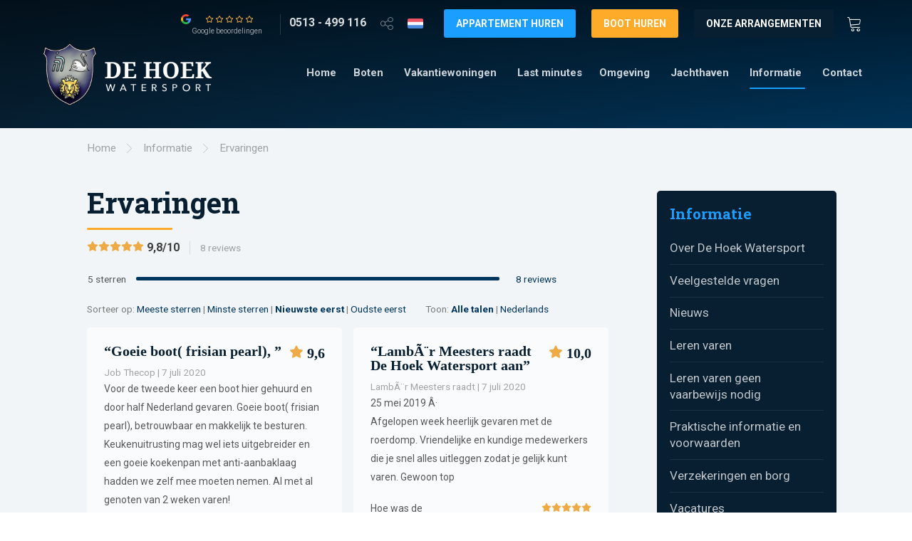

--- FILE ---
content_type: text/html; charset=UTF-8
request_url: https://www.dehoekwatersport.nl/informatie/ervaringen?sort=date-desc
body_size: 10646
content:
<!doctype html>
<html class="no-js" lang="nl">
<head>
		<meta charset="utf-8">
	<meta http-equiv="x-ua-compatible" content="ie=edge">
	<!-- Browsers -->
	<meta name="viewport" content="width=device-width, initial-scale=1.0" />
	<link rel="shortcut icon" href="/themes/dehoek2017/images/favicon.png" type="image/x-icon" />
	<link rel="apple-touch-icon-precomposed" type="image/png" href="/themes/dehoek2017/images/apple-touch-icon.png" sizes="120x120">

 	<title>Ervaringen | De Hoek Watersport</title>
    <meta name="description" content="Verhuur van motorboten, vakantiewoningen en sloepen nabij Langweer en Sneek in Friesland. Boek een geweldige vakantie op en rond het water in een landelijke omgeving. Last minute" />
    <meta name="robots" content="index,follow" />
    <meta name="google-site-verification" content="QtG--r5R7KeruqnArIa2hNTHl0Pv3fF_NhBOZMC9stc" />
    <link href="https://www.dehoekwatersport.nl/informatie/ervaringen" rel="canonical" /> 

	<link rel="stylesheet" href="/themes/dehoek2017/foundation6/css/foundation.min.css" />
	<link rel="stylesheet" href="/themes/dehoek2017/assets/magnific-popup/magnific-popup.min.css">
	<link rel="stylesheet" href="/themes/dehoek2017/assets/royalslider/royalslider.min.css" >
	<link rel="stylesheet" href="/themes/dehoek2017/assets/royalslider/skins/default/rs-default.min.css">
	<link rel="stylesheet" href="/themes/dehoek2017/assets/slick/slick.min.css"/>
	<link rel="stylesheet" href="/themes/dehoek2017/assets/slick/slick-theme.min.css"/>
	<link rel="stylesheet" href="/themes/dehoek2017/assets/photoswipe4/photoswipe.min.css" />
	<link rel="stylesheet" href="/themes/dehoek2017/assets/photoswipe4/default-skin/default-skin.min.css" />
	<link rel="stylesheet" href="/themes/dehoek2017/assets/fotorama/fotorama.min.css" />
	<link rel="stylesheet" href="/themes/dehoek2017/assets/mmenu/css/jquery.mmenu.all.min.css" />  
	<link rel="stylesheet" href="/themes/dehoek2017/assets/wow/animate.min.css" />
	
	<link rel="stylesheet" href="/themes/dehoek2017/css/addform.css" />

	<link rel="stylesheet" href="/themes/dehoek2017/css/basics_update.css?v=2" />
	<link rel="stylesheet" href="/themes/dehoek2017/css/menu_update.css" />

	<link rel="stylesheet" href="/themes/dehoek2017/css/cover.css?v=2">
	<link rel="stylesheet" href="/themes/dehoek2017/css/popup.css" />
	

	<link rel="stylesheet" href="/themes/dehoek2017/css/app_update.css?v=8" />
	
	<link rel="stylesheet" href="/themes/dehoek2017/css/boeken.css" />
	<link rel="stylesheet" href="/themes/dehoek2017/fonts/icomoon/style.css" />

	<!-- Fonts -->
	
	<script src="/themes/dehoek2017/foundation6/js/vendor/jquery.js"></script>

	

	<!-- Global site tag (gtag.js) - Google Analytics -->
	<script async src="https://www.googletagmanager.com/gtag/js?id=G-Z2Y9RBLPPW"></script>
	<script>
	  window.dataLayer = window.dataLayer || [];
	  function gtag(){dataLayer.push(arguments);}
	  gtag('js', new Date());

	  gtag('config', 'G-Z2Y9RBLPPW');
	</script>


	<!-- Google Tag Manager -->
	<script>
		(function(w,d,s,l,i){w[l]=w[l]||[];w[l].push({'gtm.start':
		new Date().getTime(),event:'gtm.js'});var f=d.getElementsByTagName(s)[0],
		j=d.createElement(s),dl=l!='dataLayer'?'&l='+l:'';j.async=true;j.src=
		'https://www.googletagmanager.com/gtm.js?id='+i+dl;f.parentNode.insertBefore(j,f);
		})(window,document,'script','dataLayer','GTM-T35HX7Q');
	</script>
	<!-- End Google Tag Manager -->
</head>
<body  id="page-14238" class="page page-front-no page-type-cms page-secured-no page-tpl-vervolgpagina page-language-nl page-region-nl user-no">
<!--[if lt IE 8]><p class="browserupgrade">You are using an <strong>outdated</strong> browser. Please <a href="http://browsehappy.com/">upgrade your browser</a> to improve your experience.</p><![endif]-->


	<!-- Google Tag Manager (noscript) -->
		<noscript><iframe src="https://www.googletagmanager.com/ns.html?id=GTM-T35HX7Q"
		height="0" width="0" style="display:none;visibility:hidden"></iframe></noscript>
	<!-- End Google Tag Manager (noscript) -->



	<div id="topbar" class=" with-border-bottom" >


    <div class="row inner">

			<a class="logo" href="/" title="De Hoek Watersport"></a>
			<nav id="top-nav" class="main-menu">
					
					<ul class="dropdown menu bg-transparant" data-dropdown-menu data-close-on-click-inside="false">
						<li ><a href="/">Home</a></li>

																				<li class="menu-item menu-14156   ">
							<a href="/boot-huren">Boten </a>
								
									<ul class="submenu menu vertical">
										<li><a href="/boot-huren" title="Boten" >Boten</a></li><li><a href="/boot-huren/motorboten" title="Motorboten" >Motorboten</a></li><li><a href="/boot-huren/zoek-boek-motorkruisers" title="Zoek &amp; boek motorkruisers" >Zoek & boek motorkruisers</a></li><li><a href="/boot-huren/zeilboten" title="Zeilboten" >Zeilboten</a></li><li><a href="/boot-huren/visboten" title="Visboten" >Visboten</a></li><li><a href="/boot-huren/zoek-boek-valken-visboten-en-sups" title="Zoek &amp; boek valken, visboten en sups" >Zoek & boek valken, visboten en sups</a></li><li><a href="/boot-huren/sloepen" title="Sloepen" >Sloepen</a></li><li><a href="/boot-huren/zoek-boek-sloepen" title="Zoek &amp; boek sloepen" >Zoek & boek sloepen</a></li>									</ul>

															</li>
																																							<li class="menu-item menu-14167   ">
							<a href="/vakantiewoning-huren">Vakantiewoningen </a>
								
									<ul class="submenu menu vertical">
										<li><a href="/vakantiewoning-huren/vakantiewoningen" title="Vakantiewoningen" >Vakantiewoningen</a></li><li><a href="/vakantiewoning-huren/vakantiehuis-met-sloep-visboot-of-valk-huren" title="Vakantiehuis met  sloep visboot of valk huren" >Vakantiehuis met  sloep visboot of valk huren</a></li><li><a href="/vakantiewoning-huren/zoek-boek" title="Zoek &amp; boek" >Zoek & boek</a></li><li><a href="/vakantiewoning-huren/beschikbaarheid" title="Beschikbaarheid" >Beschikbaarheid</a></li>									</ul>

															</li>
																										<li class="menu-item menu-14174   ">
							<a href="/last-minutes">Last minutes </a>
															</li>
																										<li class="menu-item menu-14175   ">
							<a href="/omgeving">Omgeving </a>
								
									<ul class="submenu menu vertical">
										<li><a href="/omgeving" title="Omgeving" >Omgeving</a></li><li><a href="/omgeving/vissen-in-de-omgeving-en-natuur" title="Vissen in de omgeving en natuur" >Vissen in de omgeving en natuur</a></li><li><a href="/omgeving/vaarroutes-de-hoek-watersport" title="Vaarroutes de Hoek Watersport" >Vaarroutes de Hoek Watersport</a></li>									</ul>

															</li>
																										<li class="menu-item menu-14183   ">
							<a href="/jachthaven">Jachthaven </a>
								
									<ul class="submenu menu vertical">
										<li><a href="/jachthaven/jachtservice-reparatie-en-onderhoud" title="Jachtservice Reparatie en onderhoud" >Jachtservice Reparatie en onderhoud</a></li><li><a href="/jachthaven/boot-kopen" title="Boot kopen" >Boot kopen</a></li>									</ul>

															</li>
																										<li class="menu-item menu-14185 item-breadcrumb  ">
							<a href="/informatie">Informatie </a>
								
									<ul class="submenu menu vertical">
										<li><a href="/informatie/over-de-hoek-watersport" title="Over De Hoek Watersport" >Over De Hoek Watersport</a></li><li><a href="/informatie/veelgestelde-vragen" title="Veelgestelde vragen" >Veelgestelde vragen</a></li><li><a href="/informatie/nieuws" title="Nieuws" >Nieuws</a></li><li><a href="/informatie/leren-varen" title="Leren varen" >Leren varen</a></li><li><a href="/informatie/leren-varen-geen-vaarbewijs-nodig" title="Leren varen geen vaarbewijs nodig" >Leren varen geen vaarbewijs nodig</a></li><li><a href="/informatie/praktische-informatie-en-voorwaarden" title="Praktische informatie en voorwaarden" >Praktische informatie en voorwaarden</a></li><li><a href="/informatie/verzekeringen-en-borg" title="Verzekeringen en borg" >Verzekeringen en borg</a></li><li><a href="/informatie/vacatures" title="Vacatures" >Vacatures</a></li><li><a href="/informatie/ervaringen" title="Ervaringen" class="active">Ervaringen</a></li>									</ul>

															</li>
																										<li class="menu-item menu-14195   ">
							<a href="/contact">Contact </a>
															</li>
																																																																																																																																																																																																																												
					</ul>



			</nav>

			<div class="toppers">
				<!-- ChIJ5fCkW7vzyEcRNVsRONbE_ZE -->
				<a href="https://www.google.nl/maps/place/De+Hoek+Watersport:+Verhuur+Motorboten+Vakantiehuizen+Sloepen+zeilboten+visboten+sups/@52.9638751,5.7025174,17z/data=!3m1!4b1!4m5!3m4!1s0x47c8f3bb5ba4f0e5:0x91fdc4d638115b35!8m2!3d52.9638719!4d5.7047115" target="_blank" class="rating google-reviews" id="google-reviews"><img src="/themes/dehoek2017/images/g-icon.svg" width="14" alt="Google icoon"> <span class="number"></span> <i class="rating-star-empty"></i> <i class="rating-star-empty"></i> <i class="rating-star-empty"></i> <i class="rating-star-empty"></i> <i class="rating-star-empty"></i> <span class="amount">Google beoordelingen</span></a>				<a href="tel:0031513499116" class="call-button" aria-label="0513 - 499 116"><i class="icon-telephone"></i><span class="number">0513 - 499 116</span></a>
				<a href="#share" class="share-button open-inline-modal" aria-label="Open deel venster"><i class="icon-share2"></i></a>
				<a href="#language" class="language-button nl open-inline-modal" aria-label="Taalkeuze"></a>

									<a href="/vakantiewoning-huren" class="primary button heading-button" aria-label="Appartement huren">Appartement huren</a>
				
									<a href="/boot-huren/motorboten" class="button bg-secondary c-white" aria-label="Boot huren">Boot huren</a>
				
									<a href="/arrangementen-friesland" class="button bg-dark c-white"  aria-label="Onze arrangementen">Onze arrangementen</a>
				
					
<a href="#shoppingcartModal" class="cart-button open-inline-modal" aria-label="Winkewagen"><i class="icon-cart"></i></a>



			</div>




			<a href="#menu" class="nav-trigger" aria-label="Menu"><span></span></a>

    </div>
  </div>



<div id="page-container" class="with-shape  bg-lighter">


			<header class="default-header"></header>
	
	
	<div class="main-content bg-lighter  ">
		<div id="start"></div>
					
		
						<section id="breadcrumbs" class="breadcrumbs-wrapper no-margin">
		<div class="row rel" itemscope itemtype="http://data-vocabulary.org/Breadcrumb">
			 <div class="large-8 columns">
				<ul class="breadcrumbs left">
											<li ><a href="/" itemprop="url"><span itemprop="title">Home</span></a><meta property="position" content="1"></li>
											<li ><a href="/informatie" itemprop="url"><span itemprop="title">Informatie</span></a><meta property="position" content="2"></li>
											<li class="current"><a href="/informatie/ervaringen" itemprop="url"><span itemprop="title">Ervaringen</span></a><meta property="position" content="3"></li>
					
									</ul>
       </div>




		</div>
		</section>
			<section id="page-content" class="is-relative ">
				<div class="row">

				  

							  					<div class="medium-12 large-9 columns ">
						<div id="content" class="">
							<div class="reviews">

	<h2>Ervaringen</h2>
	<hr/>

	

	<div class="rv-stars-rating">
		<span class="stars"><i class="rv-star"></i><i class="rv-star"></i><i class="rv-star"></i><i class="rv-star"></i><i class="rv-star"></i></span>
				<span class="rv-label">9,8/10</span>
		<span class="rv-meta">8 reviews</span>
	</div>

	<div class="rv-blockfilters">
									<a href="/informatie/ervaringen?sort=date-desc&rating=5" class="rv-blockfilter">
				<span class="rv-label">5 sterren</span>
				<div class="rv-progress"><div class="rv-progress-bar" style="width: 100%"></div></div>
				<span class="rv-count">8 reviews</span>
			</a>
				</div>


	
	<div class="rv-flex">
				<div class="rv-listfilters">
			<span class="rv-label">Sorteer op:</span>
			<a href="/informatie/ervaringen?sort=score-desc" class="rv-listfilter">Meeste sterren</a> |
			<a href="/informatie/ervaringen?sort=score-asc" class="rv-listfilter">Minste sterren</a> |
			<a href="/informatie/ervaringen?sort=date-desc" class="rv-listfilter rv-active">Nieuwste eerst</a> |
			<a href="/informatie/ervaringen?sort=date-asc" class="rv-listfilter">Oudste eerst</a>
		</div>

		<div class="rv-listfilters">
			<span class="rv-label">Toon:</span>
												<a href="/informatie/ervaringen?sort=date-desc" class="rv-listfilter rv-active">Alle talen</a>
									 | 						<a href="/informatie/ervaringen?sort=date-desc&language=nl_NL" class="rv-listfilter">Nederlands</a>
								</div>

	</div>

	<div class="rv-reviews rv-columns">
		
			
			
			<div class="rv-review">
								<div class="rv-rating"><i class="rv-star"></i> <span class="rv-label">9,6</span></div>
				<div class="rv-title">&ldquo;Goeie boot( frisian pearl), &rdquo;</div>
				<div class="rv-meta">Job Thecop |  7 juli 2020</div>

				
				<p>Voor de tweede keer een boot hier gehuurd en door half Nederland gevaren. Goeie boot( frisian pearl), betrouwbaar en makkelijk te besturen. Keukenuitrusting mag wel iets uitgebreider en een goeie koekenpan met anti-aanbaklaag hadden we zelf mee moeten nemen. Al met al genoten van 2 weken varen!</p>

				
				<table class="rv-details">
											
						<tr>
							<td>Hoe was de prijs/kwaliteitverhouding?</td>
							<td>
								<div class="rv-stars-rating">
									<span class="stars"><i class="rv-star"></i><i class="rv-star"></i><i class="rv-star"></i><i class="rv-star"></i><i class="rv-star"></i></span>
									<span class="rv-label">10,0<span>/10</span></span>
								</div>
							</td>
						</tr>
											
						<tr>
							<td>Hoe was de algehele hygiÃ«ne aan boord?</td>
							<td>
								<div class="rv-stars-rating">
									<span class="stars"><i class="rv-star"></i><i class="rv-star"></i><i class="rv-star"></i><i class="rv-star"></i><i class="rv-star"></i></span>
									<span class="rv-label">10,0<span>/10</span></span>
								</div>
							</td>
						</tr>
											
						<tr>
							<td>Hoe compleet was de boot/bootuitruisting?</td>
							<td>
								<div class="rv-stars-rating">
									<span class="stars"><i class="rv-star"></i><i class="rv-star"></i><i class="rv-star"></i><i class="rv-star"></i><i class="rv-star"></i></span>
									<span class="rv-label">8,0<span>/10</span></span>
								</div>
							</td>
						</tr>
											
						<tr>
							<td>Hoe was de service/gastvrijheid?</td>
							<td>
								<div class="rv-stars-rating">
									<span class="stars"><i class="rv-star"></i><i class="rv-star"></i><i class="rv-star"></i><i class="rv-star"></i><i class="rv-star"></i></span>
									<span class="rv-label">10,0<span>/10</span></span>
								</div>
							</td>
						</tr>
											
						<tr>
							<td>Hoe is de beleving van het varen/vaargebied?</td>
							<td>
								<div class="rv-stars-rating">
									<span class="stars"><i class="rv-star"></i><i class="rv-star"></i><i class="rv-star"></i><i class="rv-star"></i><i class="rv-star"></i></span>
									<span class="rv-label">10,0<span>/10</span></span>
								</div>
							</td>
						</tr>
									</table>

							</div>
		
			
			
			<div class="rv-review">
								<div class="rv-rating"><i class="rv-star"></i> <span class="rv-label">10,0</span></div>
				<div class="rv-title">&ldquo;Prima verhuurbedrijf, centraal in Friesland, erg relaxed allemaal&rdquo;</div>
				<div class="rv-meta">Bastiaan Klooster |  7 juli 2020</div>

				
				<p>Het jacht de Jan van Gent die we een week mee hadden is erg goed bevallen. Het heftig verhuurgebruik is de boot wel aan te zien. Maar er moet ruimte voor een klasse en prijs hoger zijn. Onze boot had alle ruimte en zeer goede vaareigenschappen. De ipad met zeilkaart die standaard gemonteerd was in de stuurhut beviel uitstekend.</p>

				
				<table class="rv-details">
											
						<tr>
							<td>Hoe was de prijs/kwaliteitverhouding?</td>
							<td>
								<div class="rv-stars-rating">
									<span class="stars"><i class="rv-star"></i><i class="rv-star"></i><i class="rv-star"></i><i class="rv-star"></i><i class="rv-star"></i></span>
									<span class="rv-label">10,0<span>/10</span></span>
								</div>
							</td>
						</tr>
											
						<tr>
							<td>Hoe was de algehele hygiÃ«ne aan boord?</td>
							<td>
								<div class="rv-stars-rating">
									<span class="stars"><i class="rv-star"></i><i class="rv-star"></i><i class="rv-star"></i><i class="rv-star"></i><i class="rv-star"></i></span>
									<span class="rv-label">10,0<span>/10</span></span>
								</div>
							</td>
						</tr>
											
						<tr>
							<td>Hoe compleet was de boot/bootuitruisting?</td>
							<td>
								<div class="rv-stars-rating">
									<span class="stars"><i class="rv-star"></i><i class="rv-star"></i><i class="rv-star"></i><i class="rv-star"></i><i class="rv-star"></i></span>
									<span class="rv-label">10,0<span>/10</span></span>
								</div>
							</td>
						</tr>
											
						<tr>
							<td>Hoe was de service/gastvrijheid?</td>
							<td>
								<div class="rv-stars-rating">
									<span class="stars"><i class="rv-star"></i><i class="rv-star"></i><i class="rv-star"></i><i class="rv-star"></i><i class="rv-star"></i></span>
									<span class="rv-label">10,0<span>/10</span></span>
								</div>
							</td>
						</tr>
											
						<tr>
							<td>Hoe is de beleving van het varen/vaargebied?</td>
							<td>
								<div class="rv-stars-rating">
									<span class="stars"><i class="rv-star"></i><i class="rv-star"></i><i class="rv-star"></i><i class="rv-star"></i><i class="rv-star"></i></span>
									<span class="rv-label">10,0<span>/10</span></span>
								</div>
							</td>
						</tr>
									</table>

							</div>
		
			
			
			<div class="rv-review">
								<div class="rv-rating"><i class="rv-star"></i> <span class="rv-label">10,0</span></div>
				<div class="rv-title">&ldquo;Heerlijk gevaren met een erg mooie en ruime sloep &rdquo;</div>
				<div class="rv-meta">Jens Ruesink   |  7 juli 2020</div>

				
				<p>Heerlijk gevaren met de gehuurde sloep. Mooie omgeving, echte aanrader!<br />
5 sterren<br />
</p>

				
				<table class="rv-details">
											
						<tr>
							<td>Hoe was de prijs/kwaliteitverhouding?</td>
							<td>
								<div class="rv-stars-rating">
									<span class="stars"><i class="rv-star"></i><i class="rv-star"></i><i class="rv-star"></i><i class="rv-star"></i><i class="rv-star"></i></span>
									<span class="rv-label">10,0<span>/10</span></span>
								</div>
							</td>
						</tr>
											
						<tr>
							<td>Hoe was de algehele hygiÃ«ne aan boord?</td>
							<td>
								<div class="rv-stars-rating">
									<span class="stars"><i class="rv-star"></i><i class="rv-star"></i><i class="rv-star"></i><i class="rv-star"></i><i class="rv-star"></i></span>
									<span class="rv-label">10,0<span>/10</span></span>
								</div>
							</td>
						</tr>
											
						<tr>
							<td>Hoe compleet was de boot/bootuitruisting?</td>
							<td>
								<div class="rv-stars-rating">
									<span class="stars"><i class="rv-star"></i><i class="rv-star"></i><i class="rv-star"></i><i class="rv-star"></i><i class="rv-star"></i></span>
									<span class="rv-label">10,0<span>/10</span></span>
								</div>
							</td>
						</tr>
											
						<tr>
							<td>Hoe was de service/gastvrijheid?</td>
							<td>
								<div class="rv-stars-rating">
									<span class="stars"><i class="rv-star"></i><i class="rv-star"></i><i class="rv-star"></i><i class="rv-star"></i><i class="rv-star"></i></span>
									<span class="rv-label">10,0<span>/10</span></span>
								</div>
							</td>
						</tr>
											
						<tr>
							<td>Hoe is de beleving van het varen/vaargebied?</td>
							<td>
								<div class="rv-stars-rating">
									<span class="stars"><i class="rv-star"></i><i class="rv-star"></i><i class="rv-star"></i><i class="rv-star"></i><i class="rv-star"></i></span>
									<span class="rv-label">10,0<span>/10</span></span>
								</div>
							</td>
						</tr>
									</table>

							</div>
		
			
			
			<div class="rv-review">
								<div class="rv-rating"><i class="rv-star"></i> <span class="rv-label">10,0</span></div>
				<div class="rv-title">&ldquo;Fantastische week Friesland gehad&rdquo;</div>
				<div class="rv-meta">Dave Van Beeren   |  7 juli 2020</div>

				
				<p>Alle Friese meren bevaren met â€œde Snipâ€., echt een super kruiser met alles erop en eraan. Top ontvangst en ondersteuning bij zowel afvaart als terugkomst. Je merkt aan alles dat De Hoek weet hoe het zijn klanten naar de zin moet maken voor een optimale vaarvakantie.</p>

				
				<table class="rv-details">
											
						<tr>
							<td>Hoe was de prijs/kwaliteitverhouding?</td>
							<td>
								<div class="rv-stars-rating">
									<span class="stars"><i class="rv-star"></i><i class="rv-star"></i><i class="rv-star"></i><i class="rv-star"></i><i class="rv-star"></i></span>
									<span class="rv-label">10,0<span>/10</span></span>
								</div>
							</td>
						</tr>
											
						<tr>
							<td>Hoe was de algehele hygiÃ«ne aan boord?</td>
							<td>
								<div class="rv-stars-rating">
									<span class="stars"><i class="rv-star"></i><i class="rv-star"></i><i class="rv-star"></i><i class="rv-star"></i><i class="rv-star"></i></span>
									<span class="rv-label">10,0<span>/10</span></span>
								</div>
							</td>
						</tr>
											
						<tr>
							<td>Hoe compleet was de boot/bootuitruisting?</td>
							<td>
								<div class="rv-stars-rating">
									<span class="stars"><i class="rv-star"></i><i class="rv-star"></i><i class="rv-star"></i><i class="rv-star"></i><i class="rv-star"></i></span>
									<span class="rv-label">10,0<span>/10</span></span>
								</div>
							</td>
						</tr>
											
						<tr>
							<td>Hoe was de service/gastvrijheid?</td>
							<td>
								<div class="rv-stars-rating">
									<span class="stars"><i class="rv-star"></i><i class="rv-star"></i><i class="rv-star"></i><i class="rv-star"></i><i class="rv-star"></i></span>
									<span class="rv-label">10,0<span>/10</span></span>
								</div>
							</td>
						</tr>
											
						<tr>
							<td>Hoe is de beleving van het varen/vaargebied?</td>
							<td>
								<div class="rv-stars-rating">
									<span class="stars"><i class="rv-star"></i><i class="rv-star"></i><i class="rv-star"></i><i class="rv-star"></i><i class="rv-star"></i></span>
									<span class="rv-label">10,0<span>/10</span></span>
								</div>
							</td>
						</tr>
									</table>

							</div>
		
			
			
			<div class="rv-review">
								<div class="rv-rating"><i class="rv-star"></i> <span class="rv-label">10,0</span></div>
				<div class="rv-title">&ldquo;LambÃ¨r Meesters  raadt De Hoek Watersport aan&rdquo;</div>
				<div class="rv-meta">LambÃ¨r Meesters  raadt  |  7 juli 2020</div>

				
				<p>25 mei 2019 Â· <br />
Afgelopen week heerlijk gevaren met de roerdomp. Vriendelijke en kundige medewerkers die je snel alles uitleggen zodat je gelijk kunt varen. Gewoon top<br />
</p>

				
				<table class="rv-details">
											
						<tr>
							<td>Hoe was de prijs/kwaliteitverhouding?</td>
							<td>
								<div class="rv-stars-rating">
									<span class="stars"><i class="rv-star"></i><i class="rv-star"></i><i class="rv-star"></i><i class="rv-star"></i><i class="rv-star"></i></span>
									<span class="rv-label">10,0<span>/10</span></span>
								</div>
							</td>
						</tr>
											
						<tr>
							<td>Hoe was de algehele hygiÃ«ne aan boord?</td>
							<td>
								<div class="rv-stars-rating">
									<span class="stars"><i class="rv-star"></i><i class="rv-star"></i><i class="rv-star"></i><i class="rv-star"></i><i class="rv-star"></i></span>
									<span class="rv-label">10,0<span>/10</span></span>
								</div>
							</td>
						</tr>
											
						<tr>
							<td>Hoe compleet was de boot/bootuitruisting?</td>
							<td>
								<div class="rv-stars-rating">
									<span class="stars"><i class="rv-star"></i><i class="rv-star"></i><i class="rv-star"></i><i class="rv-star"></i><i class="rv-star"></i></span>
									<span class="rv-label">10,0<span>/10</span></span>
								</div>
							</td>
						</tr>
											
						<tr>
							<td>Hoe was de service/gastvrijheid?</td>
							<td>
								<div class="rv-stars-rating">
									<span class="stars"><i class="rv-star"></i><i class="rv-star"></i><i class="rv-star"></i><i class="rv-star"></i><i class="rv-star"></i></span>
									<span class="rv-label">10,0<span>/10</span></span>
								</div>
							</td>
						</tr>
											
						<tr>
							<td>Hoe is de beleving van het varen/vaargebied?</td>
							<td>
								<div class="rv-stars-rating">
									<span class="stars"><i class="rv-star"></i><i class="rv-star"></i><i class="rv-star"></i><i class="rv-star"></i><i class="rv-star"></i></span>
									<span class="rv-label">10,0<span>/10</span></span>
								</div>
							</td>
						</tr>
									</table>

							</div>
		
			
			
			<div class="rv-review">
								<div class="rv-rating"><i class="rv-star"></i> <span class="rv-label">10,0</span></div>
				<div class="rv-title">&ldquo;De Iris is prima bevallen, fijn schip,&rdquo;</div>
				<div class="rv-meta">Martie Aalbrecht  |  7 juli 2020</div>

				
				<p>De Iris is prima bevallen, fijn schip, schoon, makkelijk vaarbaar en voorzien van alles wat je nodig hebt. Door de Corona was de persoonlijke instructie op de iPad te zien wat erg duidelijk was. We hebben met z'n tweeÃ«n hier een prima vakantie op gehad</p>

				
				<table class="rv-details">
											
						<tr>
							<td>Hoe was de prijs/kwaliteitverhouding?</td>
							<td>
								<div class="rv-stars-rating">
									<span class="stars"><i class="rv-star"></i><i class="rv-star"></i><i class="rv-star"></i><i class="rv-star"></i><i class="rv-star"></i></span>
									<span class="rv-label">10,0<span>/10</span></span>
								</div>
							</td>
						</tr>
											
						<tr>
							<td>Hoe was de algehele hygiÃ«ne aan boord?</td>
							<td>
								<div class="rv-stars-rating">
									<span class="stars"><i class="rv-star"></i><i class="rv-star"></i><i class="rv-star"></i><i class="rv-star"></i><i class="rv-star"></i></span>
									<span class="rv-label">10,0<span>/10</span></span>
								</div>
							</td>
						</tr>
											
						<tr>
							<td>Hoe compleet was de boot/bootuitruisting?</td>
							<td>
								<div class="rv-stars-rating">
									<span class="stars"><i class="rv-star"></i><i class="rv-star"></i><i class="rv-star"></i><i class="rv-star"></i><i class="rv-star"></i></span>
									<span class="rv-label">10,0<span>/10</span></span>
								</div>
							</td>
						</tr>
											
						<tr>
							<td>Hoe was de service/gastvrijheid?</td>
							<td>
								<div class="rv-stars-rating">
									<span class="stars"><i class="rv-star"></i><i class="rv-star"></i><i class="rv-star"></i><i class="rv-star"></i><i class="rv-star"></i></span>
									<span class="rv-label">10,0<span>/10</span></span>
								</div>
							</td>
						</tr>
											
						<tr>
							<td>Hoe is de beleving van het varen/vaargebied?</td>
							<td>
								<div class="rv-stars-rating">
									<span class="stars"><i class="rv-star"></i><i class="rv-star"></i><i class="rv-star"></i><i class="rv-star"></i><i class="rv-star"></i></span>
									<span class="rv-label">10,0<span>/10</span></span>
								</div>
							</td>
						</tr>
									</table>

							</div>
		
			
			
			<div class="rv-review">
								<div class="rv-rating"><i class="rv-star"></i> <span class="rv-label">10,0</span></div>
				<div class="rv-title">&ldquo;2 weken gevaren met de Fuut&rdquo;</div>
				<div class="rv-meta">Karen Overveld   |  7 juli 2020</div>

				
				<p>Wat een heerlijk schip en wat een vriendelijke en relaxte mensen van Hoek zelf. We hebben super genoten en zien elkaar volgend jaar waarschijnlijk wel weer terug . AANRADER!</p>

				
				<table class="rv-details">
											
						<tr>
							<td>Hoe was de prijs/kwaliteitverhouding?</td>
							<td>
								<div class="rv-stars-rating">
									<span class="stars"><i class="rv-star"></i><i class="rv-star"></i><i class="rv-star"></i><i class="rv-star"></i><i class="rv-star"></i></span>
									<span class="rv-label">10,0<span>/10</span></span>
								</div>
							</td>
						</tr>
											
						<tr>
							<td>Hoe was de algehele hygiÃ«ne aan boord?</td>
							<td>
								<div class="rv-stars-rating">
									<span class="stars"><i class="rv-star"></i><i class="rv-star"></i><i class="rv-star"></i><i class="rv-star"></i><i class="rv-star"></i></span>
									<span class="rv-label">10,0<span>/10</span></span>
								</div>
							</td>
						</tr>
											
						<tr>
							<td>Hoe compleet was de boot/bootuitruisting?</td>
							<td>
								<div class="rv-stars-rating">
									<span class="stars"><i class="rv-star"></i><i class="rv-star"></i><i class="rv-star"></i><i class="rv-star"></i><i class="rv-star"></i></span>
									<span class="rv-label">10,0<span>/10</span></span>
								</div>
							</td>
						</tr>
											
						<tr>
							<td>Hoe was de service/gastvrijheid?</td>
							<td>
								<div class="rv-stars-rating">
									<span class="stars"><i class="rv-star"></i><i class="rv-star"></i><i class="rv-star"></i><i class="rv-star"></i><i class="rv-star"></i></span>
									<span class="rv-label">10,0<span>/10</span></span>
								</div>
							</td>
						</tr>
											
						<tr>
							<td>Hoe is de beleving van het varen/vaargebied?</td>
							<td>
								<div class="rv-stars-rating">
									<span class="stars"><i class="rv-star"></i><i class="rv-star"></i><i class="rv-star"></i><i class="rv-star"></i><i class="rv-star"></i></span>
									<span class="rv-label">10,0<span>/10</span></span>
								</div>
							</td>
						</tr>
									</table>

							</div>
		
			
			
			<div class="rv-review">
								<div class="rv-rating"><i class="rv-star"></i> <span class="rv-label">10,0</span></div>
				<div class="rv-title">&ldquo;Fantastische vakantie gehad!!!&rdquo;</div>
				<div class="rv-meta">Eveline van der Voorst   |  6 juli 2020</div>

				
				<p>Wat een gastvrijheid ðŸ¥°<br />
wij komen zeker nog een keer terug.<br />
De kinderen hebben ook genoten!!<br />
Liefs Eveline Wino Jeremy Jayson en hond Dunya.<br />
</p>

				
				<table class="rv-details">
											
						<tr>
							<td>Hoe was de prijs/kwaliteitverhouding?</td>
							<td>
								<div class="rv-stars-rating">
									<span class="stars"><i class="rv-star"></i><i class="rv-star"></i><i class="rv-star"></i><i class="rv-star"></i><i class="rv-star"></i></span>
									<span class="rv-label">10,0<span>/10</span></span>
								</div>
							</td>
						</tr>
											
						<tr>
							<td>Hoe was de algehele hygiÃ«ne aan boord?</td>
							<td>
								<div class="rv-stars-rating">
									<span class="stars"><i class="rv-star"></i><i class="rv-star"></i><i class="rv-star"></i><i class="rv-star"></i><i class="rv-star"></i></span>
									<span class="rv-label">10,0<span>/10</span></span>
								</div>
							</td>
						</tr>
											
						<tr>
							<td>Hoe compleet was de boot/bootuitruisting?</td>
							<td>
								<div class="rv-stars-rating">
									<span class="stars"><i class="rv-star"></i><i class="rv-star"></i><i class="rv-star"></i><i class="rv-star"></i><i class="rv-star"></i></span>
									<span class="rv-label">10,0<span>/10</span></span>
								</div>
							</td>
						</tr>
											
						<tr>
							<td>Hoe was de service/gastvrijheid?</td>
							<td>
								<div class="rv-stars-rating">
									<span class="stars"><i class="rv-star"></i><i class="rv-star"></i><i class="rv-star"></i><i class="rv-star"></i><i class="rv-star"></i></span>
									<span class="rv-label">10,0<span>/10</span></span>
								</div>
							</td>
						</tr>
											
						<tr>
							<td>Hoe is de beleving van het varen/vaargebied?</td>
							<td>
								<div class="rv-stars-rating">
									<span class="stars"><i class="rv-star"></i><i class="rv-star"></i><i class="rv-star"></i><i class="rv-star"></i><i class="rv-star"></i></span>
									<span class="rv-label">10,0<span>/10</span></span>
								</div>
							</td>
						</tr>
									</table>

							</div>
			</div>

	
</div>


						</div>
					</div>
									
														<div class="small-12 large-3 columns side-content" >

						<div id="sidebar" data-sticky-container>
							<div class="sticky" data-sticky data-options="marginTop:7;" data-top-anchor="sidebar:top" data-btm-anchor="endofsticky:bottom">
																				<div class="subnav bg-dark">
						<h3 class="subnav-headline c-primary"><a href="/informatie" class="">Informatie</a></h3>
						
<ul class="menu-items menu-level-1 menu-count-9">
	<li class="menu-item item-number-1 item-id-14187 item-odd item-page item-node item-alias-informatie-over-de-hoek-watersport item-first"><a href="/informatie/over-de-hoek-watersport" title="Over De Hoek Watersport" >Over De Hoek Watersport</a>	</li>
	<li class="menu-item item-number-2 item-id-14188 item-even item-page item-node item-alias-informatie-veelgestelde-vragen"><a href="/informatie/veelgestelde-vragen" title="Veelgestelde vragen" >Veelgestelde vragen</a>	</li>
	<li class="menu-item item-number-3 item-id-14189 item-odd item-page item-node item-alias-informatie-nieuws"><a href="/informatie/nieuws" title="Nieuws" >Nieuws</a>	</li>
	<li class="menu-item item-number-4 item-id-14190 item-even item-page item-node item-alias-informatie-leren-varen"><a href="/informatie/leren-varen" title="Leren varen" >Leren varen</a>	</li>
	<li class="menu-item item-number-5 item-id-14191 item-odd item-page item-node item-alias-informatie-leren-varen-geen-vaarbewijs-nodig"><a href="/informatie/leren-varen-geen-vaarbewijs-nodig" title="Leren varen geen vaarbewijs nodig" >Leren varen geen vaarbewijs nodig</a>	</li>
	<li class="menu-item item-number-6 item-id-14192 item-even item-page item-node item-alias-informatie-praktische-informatie-en-voorwaarden"><a href="/informatie/praktische-informatie-en-voorwaarden" title="Praktische informatie en voorwaarden" >Praktische informatie en voorwaarden</a>	</li>
	<li class="menu-item item-number-7 item-id-14193 item-odd item-page item-node item-alias-informatie-verzekeringen-en-borg"><a href="/informatie/verzekeringen-en-borg" title="Verzekeringen en borg" >Verzekeringen en borg</a>	</li>
	<li class="menu-item item-number-8 item-id-14194 item-even item-page item-node item-alias-informatie-vacatures"><a href="/informatie/vacatures" title="Vacatures" >Vacatures</a>	</li>
	<li class="menu-item item-number-9 item-id-14238 item-odd item-page item-node item-alias-informatie-ervaringen item-last item-selected item-breadcrumb"><a href="/informatie/ervaringen" title="Ervaringen" >Ervaringen</a>	</li>
</ul>

					</div>
					
							
							

							</div>
						</div>


					</div>
									

				</div>

				<div id="endofsticky" style="display: block; margin-bottom: 3rem;"></div>
		</section>
		
		
				
	</div>


	
		
				
			<footer id="102973" class="footer-wrapper  bg-dark">
							

			
		
				<div class="row medium-up-2 large-up-4">	
									



									<div class="columns">		
										<div class="footer-content first">
											<h4 class="footer-title c-primary">
												Adres
											</h4>
																						<p>De Hoek Watersport&nbsp;<br />
Nummer 1&nbsp;<br />
8528 DT Dijken (Langweer)&nbsp;</p>

<p><strong>T</strong>&nbsp;<a href="tel:+31513499116">+31 (0)513 - 499 116</a><br />
<strong>M</strong> <a href="tel:+31611051861">+31 (0)6 110 518 61</a><br />
<strong>E</strong> <a href="mailto:info@dehoekwatersport.nl">info@dehoekwatersport.nl</a></p>

							
											
											
											<div class="footer-list">											
											<ul class="socialist">
																																				<li>
												<a href="https://nl-nl.facebook.com/DeHoekWatersport/"  title="Facebook" target="_blank">
													<i class="icon-facebook"></i><span>Facebook</span>
												</a>
												</li>
																																																<li>
												<a href="https://www.youtube.com/channel/UClgIpdBRx0FANcwe20ZCxYw" title="Youtube" target="_blank">
													<i class="icon-youtube"></i><span>YouTube</span> 
												</a>
												</li>
																								
											</ul>
											</div>											
											
																						
										</div>
									</div>
								
									
									



									<div class="columns">		
										<div class="footer-content">
											<h4 class="footer-title c-primary">
												Huren in Friesland
											</h4>
							
							
																						<div class="footer-list">
											<ul class="no-bullet">
																								<li><a href="/boot-huren/motorboten" class="subnavlink">Motorboot huren</a></li>
																								<li><a href="/boot-huren/zeilboten" class="subnavlink">Zeilboot huren</a></li>
																								<li><a href="/boot-huren/visboten" class="subnavlink">Visboot huren</a></li>
																								<li><a href="/boot-huren/sloepen" class="subnavlink">Sloep huren</a></li>
																								<li><a href="/vakantiewoning-huren" class="subnavlink">Vakantiewoning huren</a></li>
																								<li><a href="/last-minutes" class="subnavlink">Last minute</a></li>
																								<li><a href="/vakantiewoning-huren/arrangementen" class="subnavlink">Arrangementen</a></li>
																							</ul>
											</div>
																																</div>
				 
									</div>
									
									



									<div class="columns">		
										<div class="footer-content">
											<h4 class="footer-title c-primary">
												De Hoek Watersport
											</h4>
							
							
																						<div class="footer-list">
											<ul class="no-bullet">
																								<li><a href="/informatie/over-de-hoek-watersport" class="subnavlink">Over ons</a></li>
																								<li><a href="/jachthaven" class="subnavlink">Onze jachthaven</a></li>
																								<li><a href="/informatie/leren-varen" class="subnavlink">Leren varen</a></li>
																								<li><a href="/omgeving" class="subnavlink">Omgeving Friese Meren</a></li>
																								<li><a href="/informatie/praktische-informatie-en-voorwaarden" class="subnavlink">Praktische informatie en voorwaarden</a></li>
																								<li><a href="/jachthaven/jachtservice-reparatie-en-onderhoud" class="subnavlink">Jachtservice de Hoek Watersport </a></li>
																							</ul>
											</div>
																																</div>
				 
									</div>
									
									



									<div class="columns">		
										<div class="footer-content first">
											<h4 class="footer-title c-primary">
												Aanmelden nieuwsbrief
											</h4>
																						<p>Op de hoogte blijven van ontwikkelingen bij De Hoek Watersport? Meld je dan ook aan voor onze nieuwsbrief!</p>

<p><a class="button text-button bg-secondary " href="https://eepurl.com/gdwhoL" target="_blank">Aanmelden <i class="icon-arrow-right c-white"></i></a></p>

											
																					</div>
									</div>
								
									
								</div>
		
	
			 <div class="footer-bottom">
		      <div class="row rel">
			      	<div class="small-12 medium-1 large-1 columns">
								<a class="footer-logo float-left" href="/" alt="De Hoek Watersport" aria-label="Footer logo">
									
								</a>
							</div>
							
							<div class="small-12 medium-6 large-6 columns copyright">
								<span>&copy; 2026 De Hoek Watersport</span> 
								<p>
								<a href="/">Home</a> <a href="/contact">Contact</a> <a href="/sitemap">Sitemap</a>
							</p>	
								
							</div>
							
							<div class="icons small-12 medium-5 large-5 columns">
								<a class="logo-hiswa" href="https://www.hiswa.nl/bedrijven/hiswa-erkende-bedrijven/519/de-hoek-watersport" target="_blank" >
									<img src="/themes/dehoek2017/images/logo-hiswa.png" width="62" alt="HISWA logo"/>
								</a>
								<a class="logo-addnoise" href="https://www.addnoise.nl" target="_blank" >
									<span class="helper"></span><img src="/themes/dehoek2017/images/addnoise.png" width="100" alt="AddNoise logo"/>
								</a>
							</div>
			      
								<div itemscope itemtype="https://schema.org/LocalBusiness" class="hide">
									<span itemprop="name">De Hoek Watersport</span>
									<div itemprop="address" class="footer-adress" itemscope itemtype="https://schema.org/PostalAddress">
										<span itemprop="streetAddress">Dijken 1</span>
										<span itemprop="addressLocality">Langweer</span>
										<span itemprop="telephone">0513499116</span><br/>

										<link itemprop="url" href="https://www.dehoekwatersport.nl/">
										<a itemprop="sameAs" href="https://nl-nl.facebook.com/DeHoekWatersport/"  title="Facebook" target="_blank"></a>																								
										<a itemprop="sameAs" href="https://www.youtube.com/channel/UClgIpdBRx0FANcwe20ZCxYw" title="Youtube" target="_blank"></a>											
									</div> <br/>
									<img itemprop="image" src="https://www.dehoekwatersport.nl/themes/dehoek2017/images/logo-dehoekwatersport.png" alt="De Hoek Watersport" class="hide" />
								</div>				     
			      	
			      			          
		      </div>
		      <div class="clearer"></div>
		    </div>
			
		</footer>
</div>





	<!-- Change Language -->
	<div id="language" class="white-popup medium  mfp-hide mfp-fade">
		<div class="modal-wrapper large-shadow">

			<div class="inner">
				<div class="modal-body text-center">
					<h3 class="modal-headline c-dark">Kies uw taal / Wählen Sie Ihre Sprache</h3>
					<hr class=""/>
						<div class="clearer h10"></div>

						<div class="row medium-up-3 language-wrap">
							<div class="column"><a href="https://www.dehoekwatersport.nl/" class="nl current"><span>Nederlands</span><i class="icon-check"></i></a></div>
							<div class="column"><a href="https://www.dehoekwatersport.de/" class="du "><span>Deutsch</span></a></div>
							<div class="column"><a href="https://www.dehoekwatersport.eu/" class="uk "><span>English</span></a></div>
						</div>

						<div class="clearer h20"></div>
				</div>
			</div>
		</div>
	</div>

	<!-- Share  -->
	<div id="share" class="white-popup medium mfp-hide mfp-fade">
		<div class="modal-wrapper  large-shadow">

			<div class="row inner">
				<div class="modal-body text-center">
					<div class="large-8 large-centered columns">

						<h3 class="modal-headline large c-dark center">Deel De Hoek Watersport</h3>
						<hr class=""/>

						<div class="clearer h35"></div>
					</div>

					<div class="share-wrap">

						<a href="mailto:?&subject=De%20Hoek%20Watersport&body=https://www.dehoekwatersport.nl/informatie/ervaringen" class="email"><span>E-mail</span></a>
						<a href="https://www.facebook.com/sharer/sharer.php?u=https://www.dehoekwatersport.nl/informatie/ervaringen" class="facebook" rel="external"><span>Facebook</span></a>
						<a href="https://twitter.com/home?status=De%20Hoek%20Watersport%20https://www.dehoekwatersport.nl/informatie/ervaringen" class="twitter" rel="external"><span>Twitter</span></a>
						<a href="https://plus.google.com/share?url=https://www.dehoekwatersport.nl/informatie/ervaringen" class="googleplus" rel="external"><span>Google+</span></a>
					</div>



					<div class="clearer h40"></div>
					<hr class=""/>
					<div class="clearer h20"></div>
					<h4 class="modal-headline c-dark">of kopi&euml;er onderstaande link</h4>
					<div class="clearer h15"></div>
					<pre><code>https://www.dehoekwatersport.nl/informatie/ervaringen</code></pre>

				</div>
			</div>
		</div>
	</div>

		
		<div id="shoppingcartModal" class="white-popup medium mfp-hide mfp-fade">
		<div class="modal-wrapper bg-white large-shadow">

			<div class="inner">
				<div class="modal-body rental-shoppingcart">
					<h5>Je winkelwagen is leeg</h5>
					<ul class="listings">
											</ul>
										<div>
						<a data-mfp-close class="hollow small button">Sluiten</a>
						<a href="/boeken?act=list" class="primary small button next-step right">Boeking afronden <i class="far fa-long-arrow-right"></i></a>
					</div>
				</div>
			</div>
		</div>
	</div>


		


	 <nav id="menu" class="regular">
		<ul>
			<li>
				<a  href="/" >Home</a>
			</li>
												
				<li>
					<a href="/boot-huren" >Boten</a>
											<ul>
																	<li>
						<a  href="/boot-huren" >Boten</a>
											</li>
														<li>
						<a  href="/boot-huren/motorboten" >Motorboten</a>
											</li>
														<li>
						<a  href="/boot-huren/zoek-boek-motorkruisers" >Zoek & boek motorkruisers</a>
											</li>
														<li>
						<a  href="/boot-huren/zeilboten" >Zeilboten</a>
													
								<ul>
															<li><a href="/boot-huren/zeilboten/polyvalk-met-gasveersysteem">Polyvalk met gasveersysteem</a></li>
					
								</ul>
				
											</li>
														<li>
						<a  href="/boot-huren/visboten" >Visboten</a>
											</li>
														<li>
						<a  href="/boot-huren/zoek-boek-valken-visboten-en-sups" >Zoek & boek valken, visboten en sups</a>
											</li>
														<li>
						<a  href="/boot-huren/sloepen" >Sloepen</a>
											</li>
														<li>
						<a  href="/boot-huren/zoek-boek-sloepen" >Zoek & boek sloepen</a>
											</li>
				
						</ul>
									</li>
											
				<li>
					<a href="/vakantiewoning-huren" >Vakantiewoningen</a>
											<ul>
																	<li>
						<a  href="/vakantiewoning-huren/vakantiewoningen" >Vakantiewoningen</a>
											</li>
														<li>
						<a  href="/vakantiewoning-huren/vakantiehuis-met-sloep-visboot-of-valk-huren" >Vakantiehuis met  sloep visboot of valk huren</a>
											</li>
														<li>
						<a  href="/vakantiewoning-huren/zoek-boek" >Zoek & boek</a>
											</li>
														<li>
						<a  href="/vakantiewoning-huren/beschikbaarheid" >Beschikbaarheid</a>
											</li>
				
						</ul>
									</li>
											
				<li>
					<a href="/last-minutes" >Last minutes</a>
									</li>
											
				<li>
					<a href="/omgeving" >Omgeving</a>
											<ul>
																	<li>
						<a  href="/omgeving" >Omgeving</a>
											</li>
														<li>
						<a  href="/omgeving/vissen-in-de-omgeving-en-natuur" >Vissen in de omgeving en natuur</a>
											</li>
														<li>
						<a  href="/omgeving/vaarroutes-de-hoek-watersport" >Vaarroutes de Hoek Watersport</a>
											</li>
				
						</ul>
									</li>
											
				<li>
					<a href="/jachthaven" >Jachthaven</a>
											<ul>
																	<li>
						<a  href="/jachthaven/jachtservice-reparatie-en-onderhoud" >Jachtservice Reparatie en onderhoud</a>
											</li>
														<li>
						<a  href="/jachthaven/boot-kopen" >Boot kopen</a>
											</li>
				
						</ul>
									</li>
											
				<li>
					<a href="/informatie" class="actief">Informatie</a>
											<ul>
																	<li>
						<a  href="/informatie/over-de-hoek-watersport" >Over De Hoek Watersport</a>
											</li>
														<li>
						<a  href="/informatie/veelgestelde-vragen" >Veelgestelde vragen</a>
											</li>
														<li>
						<a  href="/informatie/nieuws" >Nieuws</a>
											</li>
														<li>
						<a  href="/informatie/leren-varen" >Leren varen</a>
											</li>
														<li>
						<a  href="/informatie/leren-varen-geen-vaarbewijs-nodig" >Leren varen geen vaarbewijs nodig</a>
											</li>
														<li>
						<a  href="/informatie/praktische-informatie-en-voorwaarden" >Praktische informatie en voorwaarden</a>
											</li>
														<li>
						<a  href="/informatie/verzekeringen-en-borg" >Verzekeringen en borg</a>
											</li>
														<li>
						<a  href="/informatie/vacatures" >Vacatures</a>
											</li>
														<li>
						<a  href="/informatie/ervaringen" class="actief">Ervaringen</a>
											</li>
				
						</ul>
									</li>
											
				<li>
					<a href="/contact" >Contact</a>
									</li>
					
			<li class="mm-contact">
				<a href="/boot-huren/zoek-boek" >Boot huren <i class="icon-arrow-right"></i></a></li>
				<li class="mm-contact"><a href="/appartement-huren/zoek-boek" class="bg-primary c-white">Appartement huren <i class="icon-arrow-right"></i></a></li>
				<li class="mm-contact"><a href="/vakantiewoning-huren/arrangementen" class="bg-dark border-white c-white">Onze arrangementen <i class="icon-arrow-right"></i></a>
				
			</li>
			
			
			
					
		</ul>
		<span class="menu-logo"></span>
	</nav> 
<!-- Photoswipe Holder-->
<div class="pswp" tabindex="-1" role="dialog" aria-hidden="true">
	<div class="pswp__bg"></div>
	<div class="pswp__scroll-wrap">
		<div class="pswp__container">
			<div class="pswp__item"></div>
			<div class="pswp__item"></div>
			<div class="pswp__item"></div>
		</div>
		<div class="pswp__ui pswp__ui--hidden">
			<div class="pswp__top-bar">
				<div class="pswp__counter"></div>
				<button class="pswp__button pswp__button--close" title="Close (Esc)"></button>
				<button class="pswp__button pswp__button--share" title="Share"></button>
				<button class="pswp__button pswp__button--fs" title="Toggle fullscreen"></button>
				<button class="pswp__button pswp__button--zoom" title="Zoom in/out"></button>
				<div class="pswp__preloader">
					<div class="pswp__preloader__icn">
						<div class="pswp__preloader__cut">
						<div class="pswp__preloader__donut"></div>
						</div>
					</div>
				</div>
			</div>
			<div class="pswp__share-modal pswp__share-modal--hidden pswp__single-tap">
				<div class="pswp__share-tooltip"></div>
			</div>
			<button class="pswp__button pswp__button--arrow--left" title="Previous (arrow left)"></button>
			<button class="pswp__button pswp__button--arrow--right" title="Next (arrow right)"></button>
			<div class="pswp__caption">
				<div class="pswp__caption__center"></div>
			</div>
		</div>
	</div>
</div>

	<script src="/themes/dehoek2017/foundation6/js/vendor/what-input.js"></script>
		<script src="/themes/dehoek2017/foundation6/js/vendor/foundation.min.js"></script>
		<script src="/themes/dehoek2017/assets/wow/wow.min.js"></script>
	<script src="/themes/dehoek2017/assets/royalslider/jquery.royalslider.min.js"></script>
	<script src="/themes/dehoek2017/assets/royalslider/jquery.easing-1.3.js"></script>
	<script src="/themes/dehoek2017/assets/slick/slick.min.js"></script>
	<script src="/themes/dehoek2017/assets/mmenu/js/jquery.mmenu.all.min.js"></script>
	<script src="/themes/dehoek2017/assets/magnific-popup/jquery.magnific-popup.js"></script>
	<script src="/themes/dehoek2017/js/modalhistory.js"></script>
	<script src="/themes/dehoek2017/assets/photoswipe4/photoswipe.js"></script>
	<script src="/themes/dehoek2017/assets/photoswipe4/photoswipe-ui-default.min.js" ></script>
	<script src="/themes/dehoek2017/assets/photoswipe4/jquery.pswp.js"></script>
	<script src="/themes/dehoek2017/assets/fotorama/fotorama.js"></script>
	<script src="/themes/dehoek2017/js/addrentalwidget.js"></script>
	<script src="/themes/dehoek2017/js/fastclick.js"></script>
	<script src="/themes/dehoek2017/js/app.js?v=2"></script>

	<script>
		addscrolltop = 50;
		addscrollto = ".booking-wrapper";
		//addscrollto = "#addkalenders";
		// addscrollto = 'box';
	</script>


	<script>
			$('[data-dropdown]').each(function(){
				if ($('[data-toggle="'+this.id+'"]').length == 0) {
					this.parentElement.removeChild(this);
				}
			});

			$(document).foundation();
			new WOW().init();
	</script>


<link rel="stylesheet" href="//addsite.nl/addbeheer/themes/addsite/css/iconen.css" />



	<script>
		 $('A[rel="external"]').click(function(e){
	        e.preventDefault(); // this will prevent the browser to redirect to the href
	        // if js is disabled nothing should change and the link will work normally
	        var url = $(this).attr('href');
	        var windowName = $(this).attr('id');
	        window.open(url, windowName, "height=400,width=600");
	    });

		// addscrollto = 'top';
		/* addscrolltop = 10; */

	</script>


	
	<!-- Google Reviews -->
	
	<script>
	{
		try {
			$.ajax({
				url: '/site/location/place/place_id/ChIJ5fCkW7vzyEcRNVsRONbE_ZE',
				success: function(response) {
					let result = response.result;
					let rating = result.rating;
					let content = [
						'<img src="/themes/dehoek2017/images/g-icon.svg" width="14" alt="Google icoon"/>',
						`<span class="number">${rating.toFixed(1)}</span>`
					];
					for (let i = 0; i < 5; i++) {
						if (rating <= i + 0.25) {
							content.push('<i class="rating-star-empty"></i>');
						} else if (rating < i + 0.75) {
							content.push('<i class="rating-star-half"></i>');
						} else {
							content.push('<i class="rating-star"></i>');
						}
					}

					content.push('<span class="amount">' + result.user_ratings_total + ' Google beoordelingen</span>');

					$(".google-reviews").html(content.join(" "));
				}
			});
		} catch (ex) {
			console.error(ex);
		}
	}
	</script>
	
	
	<!-- Google Analytics events -->
	
	<script type="text/javascript">
	  jQuery(function() {
	    jQuery('a[href^="/site/download/"]').click(function(){
	      var file=jQuery(this).attr('title');
	      gtag('event', 'Download bestand', {'event_category': '/informatie/ervaringen' ,'event_label': file });
	    });
	    jQuery('a[href^="mailto:"]').click(function(){
	      var mailto=jQuery(this).attr('href');
	      gtag('event', 'Email', {'event_category': '/informatie/ervaringen' ,'event_label': mailto });     
	    });
	    jQuery('a[href^="tel:"]').click(function(){
	      var ctc=jQuery(this).attr('href');
	      gtag('event', 'Telefoon', {'event_category': '/informatie/ervaringen' ,'event_label': ctc });         
	    });
	    jQuery('a[href^="http"]').click(function(){
	      var external=jQuery(this).attr('href');
	      gtag('event', 'Externe link', {'event_category': '/informatie/ervaringen' ,'event_label': external });            
	    });
		window.addEventListener('click', e => {
            var target = e.target.closest('a');
			var target2 = e.target.closest('a.r-gb-item');
			var label = ''
			if (target && target.innerText.replace(/^\s+|\s+$/g, '') === 'Boek nu' || target && target.innerText.replace(/^\s+|\s+$/g, '') === 'Book now' || target && target.innerText.replace(/^\s+|\s+$/g, '') === 'Jetzt buchen') {
				gtag('event', 'Boeking gestart', {'event_category': '/informatie/ervaringen' ,'event_label': 'Boek nu' });
			}
			if (target2) {
				label = $(target2).attr("title");
				gtag('event', 'Boeking gestart', {'event_category': '/informatie/ervaringen' ,'event_label': label });
			}
        })
	  });
	</script>
	
	<!-- Einde Google Analytics events -->
	

<script>
$('#shoppingcartModal').on('click', '[data-rental-remove]', function (event) {
	event.preventDefault();

	var anchor = this;
	var $item = $(anchor).closest('li.item');

	$item.css({ opacity: .5 });
	$.ajax({
		url: '/boeken?act=remove&format=json&uid=' + this.getAttribute('data-rental-remove'),
		success: function(result) {
			if (result.success) {
				$item.remove();
				var numItems = $('#shoppingcartModal li.item').length;
				var $activator = $('[data-open="shoppingcartModal"]');
				if (numItems == 0) {
					$activator.hide();
				} else {
					$activator.find('.badge').html(numItems);
				}
			} else {
				console.error(result.reason);
				$item.css({ opacity: 1 });
			}
		}
	});
});
</script>


	<link rel="stylesheet" type="text/css" href="/themes/dehoek2017/assets/reviews/reviews.css" />






	<!-- // SCRIPTS --></body>
</html>


<!-- Generated in 0.326 seconds -->

--- FILE ---
content_type: text/css
request_url: https://www.dehoekwatersport.nl/themes/dehoek2017/css/addform.css
body_size: 1483
content:
/* Stylesheet website AddSite
   Ale van der Ploeg en Edwin de Vries
   AddSite Internet */

/* Zend Form
----------------------------------------------------- */

.addformdescription {
	font-size: 11px;
	font-weight: normal;
	padding: 0px 0px 0px 0px;
	margin: 3px 0px 0px 5px;
}

.addformtitle {

	margin: 0px 0px 8px 0px;
	font-size: 16px;
	font-weight: bold;
	color: #0e0d11;
	padding: 0px 0px 0px 0px;
	letter-spacing: 0px;
	text-align: left;
	}

.addformlabel {
	font-family: 'Droid Serif';
	margin: 0px 0px 15px 0px;
	font-size: 1.5rem;
	font-weight: 700;
	color: #071F31;
	padding: 20px 0px 10px 0px;
	letter-spacing: 0px;
	text-align: left;
	position: relative;
	}
.addformlabel:after {
	content: "";
  border-radius: 50px !important;
  position: absolute;
  bottom: 0px;
  left: 0;
  width:60px;
  height: 3px;
  background: #eeab45;
  z-index: 1;

 }
.optional {

}

.required {

}

ul.errors {
	margin: -10px 0 10px 0px;
	padding: 0px;
}

ul.errors li {
	color: red;
	list-style-type: none;
	font-size: 0.86rem;
}


/* Tabel
----------------------------------------------------- */

.addform {
	width: 100%;
	border: 0;
	margin-left: -2px;
}

.addform tbody {
	border: 0px solid #f1f1f1;
	background: transparent !important;
}




.addform tr.even, .addform tr.alt, .addform tr:nth-of-type(even) {
	background: none;
}

.addform td {
	vertical-align: top;
	padding-bottom: 2px;
	text-align: left;
	line-height: 18px;

	padding: 0.5625rem 0rem;

}

.addform td.element {
	width: 75%;
}

.addform  input[type="radio"]{
	margin: 0 0.5em 0.5rem 0;
}

.field {
	text-align: left;
	font-size: 0.96rem;
line-height: 1.6;
}

.addform label {
	margin: 0;
	padding: 0;
	font-weight: normal;
	margin-bottom: 0rem !important;

}

	@media (max-width: 500px) {
		.field {
			font-size: 0.86rem;
			line-height: 1.6;
		}
		.addform td.element {
	width: 70%;
}
	}


.element br {
	display: none;
}

.req {
	font-weight: 700;
	color: #dbc161;
	margin-left: 4px;

}
label.col1 {
	font-family: 'Droid Serif';
	font-size: 1.2rem;
	color: #001750
}
label.field {
	float: left;
	margin-top: 0px;
	margin-right: 15px;
}
.footer-content label {
	color:#1a9eff;
	font-size:0.9rem;
}

.footer-content .addformsubmit.primary.button{
	width:100%;
	max-width:276px;
	padding:0.96rem 3.5rem;
}

.footer-content .addformInput, .addforminput, .extra{
	height:2.5rem;
	margin-bottom:10px !important;
}

.addform input {
	font-size: 0.96rem;
	margin-bottom: 0;
	box-shadow: none;
	border-color: rgba(0, 0, 0, 0.1);
}
.addform input:focus {
	border-color: #001750;
}
.addform .addformArea {
	height: 200px;
	font-size: 1.2em;
	box-shadow: none;
	border-color: rgba(0, 0, 0, 0.1);
}
.addform .addformArea:focus {
	border-color: #22257a;
}


.addformInput, .addforminput, .extra {
    width: 100%;
    height: 2.8375rem;
		padding: .5rem;
    font-size: 1.1rem !important;
    margin: 0 0 20px 0 !important;
    border-radius: 2px !important;
    box-shadow: none !important;

    border: 1px solid RGBA(0, 0, 0, 0.2);

		}
.addformInput:focus, .addforminput:focus {
    border-color: #171f3e;

}

.extra,.extra:focus {
	border:0;
	 border-color: #171f3e;
	 border-width: 1px;
	 background: none;
	 padding-left:0;
	 font-size: 2rem !important;
	 font-family: 'Droid Serif';
	 font-weight: 700;
	 color: #1a9eff;
	 padding: 0rem;
}
.extra:focus { background: #fff;}


.addformInputSmall {
	margin: 0 0 20px 0 !important;
	height: 2.8375rem;
		padding: .5rem;
	font-size: 1rem !important;
	width: 50% !important;
 	border-radius: 2px !important;
    border: 1px solid RGBA(0, 0, 0, 0.2);
 	box-shadow: none !important;
}
.addformInputSmall:focus {
    border-color: #171f3e;
}

.addformArea {
    position: relative;
	width: 100%;
    font-size: 1.1rem !important;
    height: 300px !important;
    box-shadow: none !important;
    border-radius: 0px !important;
    border: 1px solid RGBA(0, 0, 0, 0.2);
}
.addformArea:focus {
    border-color: #171f3e;
}

.regel_campaign {
	display: block;
	position: relative;
	padding: 0 0 1rem;
}
#campaign {
	position: absolute;
	left:0;
	top:4px;
}
label[for=campaign]{
	float:none;
	padding-left:2rem;
}
.knoppen {
	display: block;
	width: 100%;
	text-align: center !important;
}

.addformsubmit {
	font-family: 'Roboto';
	display: inline-block;
	margin: 20px auto;
	background: #dbc161;
	border: 0px;
	text-transform: uppercase;
	font-weight: 700;
	font-size: 1.2rem;
	color: #fff;
	letter-spacing: 0px;
	margin: 20px 0px 10px 0px;
	padding: 0.96rem 5.5rem;
	border-radius: 2px;
	-webkit-transition: all 0.2s ease-in-out;
	-moz-transition: all 0.2s ease-in-out;
	-ms-transition: all 0.2s ease-in-out;
	transition: all 0.2s ease-in-out;
	}
.addformsubmit:hover {
	transform: translateY(-3px);
	box-shadow: 0 5px 22px rgba(0, 0, 0, 0.1);
}





/* Errors */

ul.errors {
	display: block;
	list-style-type: none !important;
	clear: both;
}


--- FILE ---
content_type: text/css
request_url: https://www.dehoekwatersport.nl/themes/dehoek2017/css/basics_update.css?v=2
body_size: 5961
content:
@import url('https://fonts.googleapis.com/css2?family=Roboto+Slab:wght@400;600;700&family=Roboto:ital,wght@0,400;0,700;1,400;1,700&display=swap');

body
{
	font-family: 'Roboto', sans-serif !important;
	background: #fff;
	font-size: 16px;
	color: #071F31;
}

html {
	-webkit-font-smoothing: antialiased;
	-moz-osx-font-smoothing: grayscale;
}

/*
 * A better looking default horizontal rule
 */

hr {
	position: relative;
    display: block;
    max-width: 120px;
    height: 3px;
    border: 0;
    margin: 0.8em 0 0.8rem;
    padding: 0;
    border-radius: 2px;
    background: #ffab2a;
    text-align: left;
}
.text-center hr {
	margin-left: auto;
	margin-right: auto;
}

hr.devider {
	position: relative;
    display: block;
    max-width: 100%;
    height: 2px;
    border: 0;
    margin: 0.6em 0 0.8rem;
    padding: 0;
    background: rgba(166, 166, 163, 0.49);
}
.text-center hr {
	margin-left: auto;
	margin-right: auto;
}


/*
 * Remove the gap between audio, canvas, iframes,
 * images, videos and the bottom of their containers:
 * https://github.com/h5bp/html5-boilerplate/issues/440
 */

audio,
canvas,
iframe,
img,
svg,
video {
    vertical-align: middle;
}

/*
 * Remove default fieldset styles.
 */

fieldset {
    border: 0;
    margin: 0;
    padding: 0;
}

/*
 * Allow only vertical resizing of textareas.
 */

textarea {
    resize: vertical;
}

[type='text'], [type='password'], [type='date'], [type='datetime'], [type='datetime-local'], [type='month'], [type='week'], [type='email'], [type='number'], [type='search'], [type='tel'], [type='time'], [type='url'], [type='color'], textarea {
	box-shadow: inset 0 0px 0px rgba(10, 10, 10, 0.1);
}

a {
	color: #ffab2a;
	-webkit-transition: all 0.2s ease-in-out;
	-moz-transition: all 0.2s ease-in-out;
	-ms-transition: all 0.2s ease-in-out;
	transition: all 0.2s ease-in-out;
	outline: 0;
}
a:hover {
	color: #ffab2a;
}

p {
	font-size: 1rem;
	line-height: 1.9;
}
p a {
	position: relative;
}
p a:after {
	content: "";
  position: absolute;
  width: 100%;
  height: 1px;
  bottom: 0;
  left: 0px;
  background-color: #ffab2a;
  visibility: hidden;
  -webkit-transform: scaleX(0);
  transform: scaleX(0);
  -webkit-transition: all 0.3s ease-in-out 0s;
  transition: all 0.3s ease-in-out 0s;
}
p a:hover:after {
	visibility: visible;
  -webkit-transform: scaleX(1);
  transform: scaleX(1);
}

b, strong {
	font-weight: 500;
}

.accordion-item b, strong {
	font-weight: 700;
}

img {
	-ms-interpolation-mode:bicubic;
}

h1, h2, h3, h4, h5, h6 {
	font-family: 'Roboto Slab';
	font-weight: 700;
	font-style: normal;
	text-rendering: optimizeLegibility;
	margin-top: 0.2rem;
	margin-bottom: 0.5rem;
	line-height: 1.1;
	color: #071F31;
 }
h1 small, h2 small, h3 small, h4 small, h5 small, h6 small {
	font-size: 80%;
	line-height: 0;
	color: #a6a6a3;
}

.on-dark,
.on-dark p {
	color: #fff !important;
}
.sans-serif {
	font-family: 'Roboto', serif !important;
}
.serif {
	font-family: 'Roboto Slab', serif !important;
}

ul, ol, dl {
	font-weight: normal;
}

.no-padding {
	padding: 0 !important;
}

.padding-small {
	padding: 1rem;
}
.padding-medium {
	padding: 2rem 2rem !important;
}


.padding-large {
	padding: 6rem 0em !important;
}
.padding-larger {
	padding: 8rem 0em !important;
}
.padding-huge {
	padding: 10rem 0em !important;
}
		@media (max-width: 768px) {
			.padding-huge {
				padding: 10rem 0em 6rem !important;
			}
			.padding-large {
				padding: 4rem 0em !important;
			}
		}
		@media (max-width: 640px) {
			.padding-huge {
				padding: 6rem 0em 4rem !important;
			}
			.padding-large {
				padding: 3rem 0em !important;
			}
			hr {
				max-width: 70px;
				height: 2px;
				border: 0;
				margin: 0.5em 0 0.5rem;
			}
		}
		
		@media (max-width: 400px) {
			.padding-large {
				padding: 3rem 0em 3rem !important;
			}
		}
	
.padding-top-large {
	padding-top: 12rem !important;
}
.padding-top-medium {
	padding-top: 8rem !important;
} 
.padding-top-small {
	padding-top: 3rem !important;
}
.padding-top-none {
	padding-top: 0rem !important;
}
	@media (max-width: 640px) {
		.padding-top-medium {
			padding-top: 4rem !important;
		}	
		.padding-top-small {
			padding-top: 1rem;
		}
	}

.padding-left {
	padding: 2em 0;
}
.padding-left-medium {
	padding-left: 1rem !important;
}
.padding-left-large {
	padding-left: 2rem !important;
}


.padding-right-large {
	padding-right: 2rem !important;
}

.padding-bottom {
	padding: 0em 0em !important;
}
.padding-bottom-small {
	padding-bottom: 4rem !important;
}
.padding-bottom-medium {
	padding-bottom: 5rem !important;
}
.padding-bottom-large {
	padding-bottom: 6rem !important;
}
	@media (max-width: 420px) {
		.padding-bottom-large {
			padding-bottom: 3rem;
		}
	}
	
.margin-top-small {
	margin-top: 3rem !important;
}	
.margin-medium {
	margin: 3rem 0rem 2rem !important;
}
.no-border-left {
	border-left: 0 !important;
}

.is-relative {
	position: relative;
}
.lowercase {
	text-transform: none !important;
}

.italic {
	font-style: italic !important;
}
.thin {
	font-weight: 100 !important;
}
.light {
	font-weight: normal !important;
}
.regular {
	font-weight: normal !important;
}
.semibold {
	font-weight: normal !important;
}
.bold {
	font-weight: 700 !important;
}
.black {
	font-weight: 900 !important;
}

.center {
	text-align: center !important;
}
.uppercase {
	text-transform: uppercase;
}
.radius {
	border-radius: 5px !important;
	-webkit-border-radius: 5px !important;
}
.round {
	border-radius: 1000px !important;
}
.full-width {
	width: 100% !important;
}
.no-margin {
	margin: 0 !important;
}


/* Heights */

.height-small {
	height: 400px;
}
.height-medium {
	height: 50vh;
}
.height-large {
	height: 80vh !important;
	min-height: 600px;
	max-height: 800px;
}
.height-full {
	padding-top: 15% !important;
	height: 100vh;
	background: transparent !important;
}

/* Section-Ups */

.section-up-small {
	position: relative;
	margin-top: -60px;
	z-index: 11;
}
.section-up-medium {
	position: relative;
	margin-top: -100px;
	z-index: 998 !important;
	
}
.section-up-large {
	position: relative;
	margin-top: -160px;
	z-index: 998 !important;
}

	@media (max-width: 1024px) {
		.section-up-large {
			margin-top: -180px;
		}
	}
	
/*
-----------------------------
BACKGROUND COLORS
-----------------------------
*/


/* Yellow/Gold */
.bg-primary {
	background-color: #1a9eff !important;
}
.bg-primary.opac {
	background: rgba(25, 160, 255, 0.9) !important;
}

/* Orange */
.bg-secondary {
	background-color: #ffab2a !important;
}
.bg-secondary.opac {
	background: rgba(220, 193, 97, 0.9) !important;
}

/* Light Blue */
.bg-color3 {
	background-color: #e7eaed !important;
}
.bg-color3.opac {
	background-color: rgba(97, 149, 220, 0.85) !important;
}

/* Dark */
.bg-dark {
	background-color: #071F31 !important;
/*
background: rgb(9,21,59);
background: -moz-linear-gradient(left,  rgba(9,21,59,1) 0%, rgba(9,25,76,1) 100%);
background: -webkit-linear-gradient(left,  rgba(9,21,59,1) 0%,rgba(9,25,76,1) 100%);
background: linear-gradient(to right,  rgba(9,21,59,1) 0%,rgba(9,25,76,1) 100%);
filter: progid:DXImageTransform.Microsoft.gradient( startColorstr='#09153b', endColorstr='#071F31',GradientType=1 );
*/

}

.border-white {
	border: 1px solid white;
}

.bg-dark.opac {
	background-color: rgba(9, 25, 77, 0.85) !important;
}
.section-wrapper.bg-dark {
	background: rgb(0,54,93);
background: -moz-linear-gradient(top,  rgba(0,54,93,1) 0%, rgba(7,31,49,1) 100%);
background: -webkit-linear-gradient(top,  rgba(0,54,93,1) 0%,rgba(7,31,49,1) 100%);
background: linear-gradient(to bottom,  rgba(0,54,93,1) 0%,rgba(7,31,49,1) 100%);
filter: progid:DXImageTransform.Microsoft.gradient( startColorstr='#00365d', endColorstr='#071f31',GradientType=0 );

}

.bg-lightgrey {
	background-color: #eff0f0 !important;
}
.bg-darkgrey {
	background-color: #5c5c5c !important;
}

/* Lighter */
.bg-lighter {
	background-color: #f2f5f7 !important;
}
.bg-lighter.opac {
	background-color: rgba(250, 251, 253, 0.84) !important;
}

/* White */
.bg-white {
	background-color: #fff !important;
}
.bg-white.opac {
	background: rgba(255, 255, 255, 0.8) !important;
}
.section-wrapper.bg-white {
/* 	background: rgba(255, 255, 255, 0) !important; */
}

.bg-none {
	background: none !important;
}
.bg-transparent {
	background-color: transparent !important;
}
.inner-shadow {
	-webkit-box-shadow: inset 0 -2px 0 0px rgba(0, 0, 0, 0.06), 0 1px 20px rgba(0, 0, 0, 0.1);
    			box-shadow: inset 0 -2px 0 0px rgba(0, 0, 0, 0.06), 0 1px 20px rgba(0, 0, 0, 0.1) ;
}
.inner-shadow-dark {
	-webkit-box-shadow: inset 0 -3px 0 0px rgba(0, 0, 0, 0.06), 0 2px 20px rgba(0, 0, 0, 0.7);
    			box-shadow: inset 0 -3px 0 0px rgba(0, 0, 0, 0.06), 0 2px 20px rgba(0, 0, 0, 0.7) ;
}
.shadow {
	-webkit-box-shadow:  0 1px 10px rgba(0, 0, 0, 0.1);
   				box-shadow: 0 1px 10px rgba(0, 0, 0, 0.1) ;
}
.large-shadow {
	-webkit-box-shadow:  0 14px 80px rgba(0, 0, 0, 0.2);
    			box-shadow: 0 14px 80px rgba(0, 0, 0, 0.2);
}

@media (max-width: 640px) {
	.large-shadow {
		-webkit-box-shadow:  0 12px 50px rgba(0, 0, 0, 0.2);
	    			box-shadow: 0 12px 50px rgba(0, 0, 0, 0.2);
	}
}	

.dark-shadow {
	-webkit-box-shadow: inset 0 -3px 0 0px rgba(0, 0, 0, 0.1), 0 1px 20px rgba(0, 0, 0, 0.1);
    			box-shadow: inset 0 -3px 0 0px rgba(0, 0, 0, 0.1), 0 1px 20px rgba(0, 0, 0, 0.1) ;
}

.huge-shadow {
	-webkit-box-shadow:  0 1px 60px rgba(0, 0, 0, 0.1);
    			box-shadow: 0 1px 60px rgba(0, 0, 0, 0.1) ;
}

.bg-shade {
	background: url([data-uri]);
	background: -moz-linear-gradient(top,  rgba(0,0,0,0) 0%, rgba(0,0,0,0.65) 100%);
	background: -webkit-gradient(linear, left top, left bottom, color-stop(0%,rgba(0,0,0,0)), color-stop(100%,rgba(0,0,0,0.65)));
	background: -webkit-linear-gradient(top,  rgba(0,0,0,0) 0%,rgba(0,0,0,0.65) 100%);
	background: -o-linear-gradient(top,  rgba(0,0,0,0) 0%,rgba(0,0,0,0.65) 100%);
	background: -ms-linear-gradient(top,  rgba(0,0,0,0) 0%,rgba(0,0,0,0.65) 100%);
	background: linear-gradient(to bottom,  rgba(0,0,0,0) 0%,rgba(0,0,0,0.65) 100%);
	filter: progid:DXImageTransform.Microsoft.gradient( startColorstr='#00000000', endColorstr='#a6000000',GradientType=0 );
}
.bg-shade-40 {
	background: url([data-uri]);
	background: -moz-linear-gradient(top,  rgba(0,0,0,0) 0%, rgba(0,0,0,0.4) 100%);
	background: -webkit-gradient(linear, left top, left bottom, color-stop(0%,rgba(0,0,0,0)), color-stop(100%,rgba(0,0,0,0.4)));
	background: -webkit-linear-gradient(top,  rgba(0,0,0,0) 0%,rgba(0,0,0,0.4) 100%);
	background: -o-linear-gradient(top,  rgba(0,0,0,0) 0%,rgba(0,0,0,0.4) 100%);
	background: -ms-linear-gradient(top,  rgba(0,0,0,0) 0%,rgba(0,0,0,0.4) 100%);
	background: linear-gradient(to bottom,  rgba(0,0,0,0) 0%,rgba(0,0,0,0.4) 100%);
	filter: progid:DXImageTransform.Microsoft.gradient( startColorstr='#00000000', endColorstr='#66000000',GradientType=0 );
}


/*
-----------------------------
TEXT COLORS
-----------------------------
*/


/* Yellow/Gold */
.c-primary {
	color: #1a9eff !important;
}
.c-primary.opac {
	color: rgba(189, 191, 77, 0.93) !important;
}

/* Orange */
.c-secondary {
	color: #ffab2a !important;
}
.c-secondary.opac {
	color: rgba(225, 135, 32, 0.89) !important;
}

/* Light Blue */
.c-color3 {
	color: #d8dbe1 !important;
}
.c-color3.opac {
	color: rgba(97, 149, 220, 0.85) !important;
}

/* Dark */
.c-dark {
	color: #071F31 !important;
}
.bg-dark.opac {
	color: rgba(9, 25, 77, 0.85) !important;
}

.c-lightgrey {
	color: #eff0f0 !important;
}
.c-darkgrey {
	color: #5c5c5c !important;
}
.c-white {
	color: #fff !important;
}
.c-black {
	color: #000 !important;
}


/* BUTTONS */

button {
	border-radius: 5px !important;
}

.button {
	text-transform: uppercase;
	font-size: .86rem;
	font-family: 'Roboto', sans-serif !important;
	font-weight: 700 !important;
	margin-bottom: 0;
	letter-spacing: 0 !important;
	border-radius: 5px;
	line-height: 1;
	padding-top: 0.88em;
	padding-bottom: 0.85em;
	padding-left: 2rem;
	padding-right: 2rem;

	

}
.button-group {
	padding-top: 20px;
}
.button-group .button {
	margin-right: 10px;
}


.button:hover, .button:focus {
	outline: 0;
/* 	transform: translateY(-3px) */
}
.button span {
	display: inline-block;
}
.button i {
	position: relative;
	top: 2px;
	font-size: 110%;
	display: inline-block;
	margin-right: 0px;
	margin-left: 3px;
}

.button {
	position: relative;
	font-weight: normal;
	-webkit-transition: all 0.2s ease-in-out;
	-moz-transition: all 0.2s ease-in-out;
	-ms-transition: all 0.2s ease-in-out;
	transition: all 0.2s ease-in-out;
}
.button.bg-secondary:hover {
	background: #eba132 !important;
}
/*
.button:after {
  content: "";

  position: absolute;
  top: 0;
  left: 0;
  width: 100%;
  height: 100%;
  z-index: -1;
  box-shadow: 0 5px 22px rgba(0, 0, 0, 0.1);
  opacity: 0;
  -webkit-transition: all 0.6s cubic-bezier(0.165, 0.84, 0.44, 1);
  transition: all 0.6s cubic-bezier(0.165, 0.84, 0.44, 1)
}
.button.round:after {
	border-radius: 0px !important;
}
*/

.button:hover:after {
    opacity: 1;
}
.huge.button {
	font-size: 1.4rem;
	font-weight: 400 !important;
	letter-spacing: 6px;
}
.button.small {
	padding-left: 1rem;
	padding-right: 1rem
}
.button.small i {
	top: 2px;
}

.outline {
	
}

.text-link {
	font-size: 0.76rem;
	text-transform: uppercase;
	letter-spacing: 2px;
}


/*
-----------------------------
HEIGHTS
-----------------------------
*/

.height-full {
	height: 100vh !important;
	max-height: 780px !important;
}
.height-75 {
	height: 75vh;
}
.height-50 {
	height: 50vh;
}
.height-25 {
	height: 25vh;
}

	@media (max-width: 768px) {
		.height-full {
			max-height: 720px !important;
		}
		.height-75 {
			max-height: 640px !important;
		}
	}
	@media (max-width: 640px) {
		.height-full {
			max-height: 520px !important;
		}
		.height-75 {
			max-height: 360px !important;
		}
	}

/* Opacity
------------------------------------------------
*/
.opacity-10 {
	opacity: 0.1;
}
.opacity-20 {
	opacity: 0.2;
}
.opacity-30 {
	opacity: 0.3;
}
.opacity-40 {
	opacity: 0.4;
}
.opacity-50 {
	opacity: 0.5;
}
.opacity-60 {
	opacity: 0.6;
}
.opacity-70 {
	opacity: 0.7;
}
.opacity-80 {
	opacity: 0.8;
}
.opacity-90 {
	opacity: 0.9;
}


/*
-----------------------------
IMAGE BLENDMODES
-----------------------------
*/
.bg-multiply {
	background-blend-mode: multiply !important;
}
.bg-screen {
	background-blend-mode: screen !important;
}
.bg-overlay {
	background-blend-mode: overlay !important;
}
.bg-soft-light {
	background-blend-mode: soft-light !important;
}
.bg-darken {
	background-blend-mode: darken !important;
}
.bg-lighten {
	background-blend-mode: lighten !important;
}
.bg-color-dodge {
	background-blend-mode: color-dodge !important;
}
.bg-saturation {
	background-blend-mode: saturation !important;
}
.bg-color {
	background-blend-mode: color !important;
}
.bg-luminosity {
	background-blend-mode: luminosity !important;
}

/*
-----------------------------
BACKGROUND SIZE
-----------------------------
*/
.bg-contain {
	background-size: contain;
	background-repeat: no-repeat;
}


/*
-----------------------------
IMAGE GRAYSCALE
-----------------------------
*/

.grayscale {
  /* Firefox 10+, Firefox on Android */
  filter: url("data:image/svg+xml;utf8,<svg xmlns='http://www.w3.org/2000/svg'><filter id='grayscale'><feColorMatrix type='matrix' values='0.3333 0.3333 0.3333 0 0 0.3333 0.3333 0.3333 0 0 0.3333 0.3333 0.3333 0 0 0 0 0 1 0'/></filter></svg>#grayscale");

  /* IE 6-9 */
  filter: gray;

  /*
    Chrome 19+,
    Safari 6+,
    Safari 6+ iOS,
    Opera 15+
  */
  -webkit-filter: grayscale(100%);
}

.grayscale.grayscale-fade {
  -webkit-transition: -webkit-filter .5s;
}

.grayscale.grayscale-fade:hover {
  -webkit-filter: grayscale(0%);
  filter: none;
}

.grayscale-replaced.grayscale-fade svg {
  opacity: 1;
  filter: alpha(opacity=100);
  -webkit-transition: opacity .5s ease;
  transition: opacity .5s ease;
}

.grayscale-replaced.grayscale-fade:hover svg {
  opacity: 0;
  filter: alpha(opacity=0);
}


/* ==========================================================================
   Browser Upgrade Prompt
   ========================================================================== */

.browserupgrade {
    margin: 0.2em 0;
    background: #ccc;
    color: #000;
    padding: 0.2em 0;
}



/* ==========================================================================
   Helper classes
   ========================================================================== */

/*
 * Hide visually and from screen readers:
 */

.hidden {
    display: none !important;
}

/*
 * Hide only visually, but have it available for screen readers:
 * http://snook.ca/archives/html_and_css/hiding-content-for-accessibility
 */

.visuallyhidden {
    border: 0;
    clip: rect(0 0 0 0);
    height: 1px;
    margin: -1px;
    overflow: hidden;
    padding: 0;
    position: absolute;
    width: 1px;
}

/*
 * Extends the .visuallyhidden class to allow the element
 * to be focusable when navigated to via the keyboard:
 * https://www.drupal.org/node/897638
 */

.visuallyhidden.focusable:active,
.visuallyhidden.focusable:focus {
    clip: auto;
    height: auto;
    margin: 0;
    overflow: visible;
    position: static;
    width: auto;
}

/*
 * Hide visually and from screen readers, but maintain layout
 */

.invisible {
    visibility: hidden;
}

/*
 * Clearfix: contain floats
 *
 * For modern browsers
 * 1. The space content is one way to avoid an Opera bug when the
 *    `contenteditable` attribute is included anywhere else in the document.
 *    Otherwise it causes space to appear at the top and bottom of elements
 *    that receive the `clearfix` class.
 * 2. The use of `table` rather than `block` is only necessary if using
 *    `:before` to contain the top-margins of child elements.
 */

.clearfix:before,
.clearfix:after {
    content: " "; /* 1 */
    display: table; /* 2 */
}

.clearfix:after {
    clear: both;
}
.clearfix {
  
}
.clearfix:before,
.clearfix:after {
  display: table;
  line-height: 0;
  content: "";
}

.clearfix:after {
  clear: both;
}

.clearer {
	height: 0px;
	font-size: 0px;
	line-height: 0px;
	padding: 0px 0px 0px 0px;
	margin: 0px 0px 0px 0px;
	clear: both;
}
.clearer.line {
	height:1px;
	margin: 10px auto;
	background: #eee;
	position: relative;
}

.clearer.h5 {
	height: 5px;
}
.clearer.h10 {
	height: 10px;
}
.clearer.h15 {
	height: 15px;
}
.clearer.h20 {
	height: 20px;
}
.clearer.h25 {
	height: 25px;
}
.clearer.h30 {
	height: 30px;
}
.clearer.h35 {
	height: 35px;
}
.clearer.h40 {
	height: 40px;
}
.clearer.h45 {
	height: 45px;
}
.clearer.h50 {
	height: 50px;
}
.clearer.h55 {
	height: 55px;
}
.clearer.h60 {
	height: 60px;
}
.clearer.h65 {
	height: 65px;
}
.clearer.h70 {
	height: 70px;
}
.clearer.h75 {
	height: 75px;
}
.clearer.h80 {
	height: 80px;
}
.clearer.h85 {
	height: 85px;
}
.clearer.h90 {
	height: 90px;
}
.clearer.h95 {
	height: 95px;
}
.clearer.h100 {
	height: 100px;
}
.clearer.h120 {
	height: 120px;
}
.clearer.h140 {
	height: 140px;
}
.clearer.h160 {
	height: 160px;
}
.clearer.h180 {
	height: 180px;
}
.clearer.h200 {
	height: 200px;
}


/* ==========================================================================
   EXAMPLE Media Queries for Responsive Design.
   These examples override the primary ('mobile first') styles.
   Modify as content requires.
   ========================================================================== */

@media only screen and (min-width: 35em) {
    /* Style adjustments for viewports that meet the condition */
}

@media print,
       (-webkit-min-device-pixel-ratio: 1.25),
       (min-resolution: 1.25dppx),
       (min-resolution: 120dpi) {
    /* Style adjustments for high resolution devices */
}

/* ==========================================================================
   Print styles.
   Inlined to avoid the additional HTTP request:
   http://www.phpied.com/delay-loading-your-print-css/
   ========================================================================== */

@media print {
    *,
    *:before,
    *:after {
        background: transparent !important;
        color: #000 !important; /* Black prints faster:
                                   http://www.sanbeiji.com/archives/953 */
        box-shadow: none !important;
        text-shadow: none !important;
    }

    a,
    a:visited {
        text-decoration: underline;
    }

    a[href]:after {
        content: " (" attr(href) ")";
    }

    abbr[title]:after {
        content: " (" attr(title) ")";
    }

    /*
     * Don't show links that are fragment identifiers,
     * or use the `javascript:` pseudo protocol
     */

    a[href^="#"]:after,
    a[href^="javascript:"]:after {
        content: "";
    }

    pre,
    blockquote {
        border: 1px solid #999;
        page-break-inside: avoid;
    }

    /*
     * Printing Tables:
     * http://css-discuss.incutio.com/wiki/Printing_Tables
     */

    thead {
        display: table-header-group;
    }

    tr,
    img {
        page-break-inside: avoid;
    }

    img {
        max-width: 100% !important;
    }

    p,
    h2,
    h3 {
        orphans: 3;
        widows: 3;
    }

    h2,
    h3 {
        page-break-after: avoid;
    }
}


--- FILE ---
content_type: text/css
request_url: https://www.dehoekwatersport.nl/themes/dehoek2017/css/menu_update.css
body_size: 2357
content:
#top-nav {
	position: absolute;
	top:80px;
	padding: 0em 0 0 0 ;
	margin: 0;
	width: 100%;
	z-index: 8;
	-webkit-transition: all 0.2s ease-in-out;
	-moz-transition: all 0.2s ease-in-out;
	-ms-transition: all 0.2s ease-in-out;
	transition: all 0.2s ease-in-out;
}

.menu {

	float: right;
	padding-left: 0px;
	padding-right: 10px;

}

	@media (max-width: 1024px) {
		#top-nav {
			position: absolute;
			top:70px;
		}
		.menu {
			
		}
	}

.small #top-nav {
	top:18px;
	z-index: 10;
}
.menu > li {
	float: left;
}
.menu > li > a {
	/* text-transform: uppercase; */
	font-size: 15px;
	color: rgba(255, 255, 255, 0.8);
	position: relative;
	font-weight: 700 !important;
	padding:15px 0 15px 0;
	margin: 0 12px;
	line-height: 1;
	border: 0px solid ;
	letter-spacing: 0px;
	position: relative;	
}

@media (max-width: 1125px) {
	.menu > li > a {
		padding:12px 8px 15px 8px;
		font-size:14px;
		margin: 0 8px;
	}
}

@media (max-width: 1075px) {
	.menu > li > a {
		padding:15px 6px 15px 6px;
		font-size: 14px;
	}
}

.dropdown.menu>li.is-dropdown-submenu-parent>a {
	padding-right: 5px;
}
.dropdown.menu>li.is-dropdown-submenu-parent>a:after {
	display: none;
}

.menu > li > a:before
{
	content: "";
  position: absolute;
  width: 100%;
  height: 2px;
  bottom: 0;
  left:0px;
   border-radius: 2px;
  background-color: #1a9eff;
  visibility: hidden;
  -webkit-transform: scaleX(0);
  transform: scaleX(0);
  -webkit-transition: all 0.3s ease-in-out 0s;
  transition: all 0.3s ease-in-out 0s;
}
/*
.menu > li > a:after {
	top: auto !important;
	bottom: 0 !important;
}
*/




.menu > li > a:hover {
	color: #fff;
}

.highlight {
	float: right !important;
	
}
.small .highlight {
	opacity: 1;
	visibility: visible;
}

.highlight a {
	color: #fff;
	position: relative;
	margin-left: 10px;
	border-radius: 2px;
	padding-left: 2rem !important;
	padding-right: 2rem !important;
}
.highlight a:hover {
	color: #fff !important;
}
.highlight a:before,
.highlight a:after {
	
  background-color: rgba(0, 0, 0, 0.1) !important;
}

.menu > li > a:hover:before,
.menu > li > a:hover:after {
	visibility: visible;
  -webkit-transform: scaleX(1);
  transform: scaleX(1);

}

.item-breadcrumb a {
	color: #fff;
}


.menu > li.item-breadcrumb > a:before,
.menu > li.item-breadcrumb > a:after {
	visibility: visible;
  -webkit-transform: scaleX(1);
  transform: scaleX(1);
}

.menu > li li > a:before {
	display: none !important;
}

.small .menu > li > a {
	color: rgba(28, 29, 33, 0.5);
}
.small .menu > li > a:hover {
	color: rgba(33, 34, 35, 1);
}
.small .item-breadcrumb a {
	color: rgba(33, 34, 35, 1) !important;
}

	@media (max-width: 1024px) {
		.menu {
			
		}
		.menu>li>a {

		}
		.highlight a {
			font-size: 1rem;
			margin-left: 5px;
			border-radius: 2px;
			padding-left: 1.3rem !important;
			padding-right: 1.3rem !important;
			padding-bottom: 0.7rem !important;
		}
		
	}
	
.is-dropdown-submenu {
	min-width: 260px;
	margin-left: 0px;

}
.is-dropdown-submenu > li {
	border-bottom: 1px solid #eee;
}
.is-dropdown-submenu > li:last-child {
	border: 0;
}
.is-dropdown-submenu > li > a {
	line-height: 1.2 !important;
	text-transform: none;
	font-size: 0.96rem;
	padding: 13px 17px 13px;
	letter-spacing: 0;
	font-weight: 400 !important;
	color: #fff !important;
}

.is-dropdown-submenu {
	background: #071F31;

	border:0;
	border-radius: 2px;
	padding:0rem;
	box-shadow: 0px 0px 20px rgba(0, 0, 0, 0.09);
}
.is-dropdown-submenu a:hover,
.is-dropdown-submenu a.active {
	color: #ffab2a !important;
	background: rgba(0, 0, 0, 0.09) ;
}
.is-dropdown-submenu a.active {
	font-weight: 700 !important;
}
.is-dropdown-submenu > li {
	border-bottom: 1px solid rgba(255, 255, 255, 0.11) !important;
}
.is-dropdown-submenu > li:last-child {
	border-bottom: 0 !important;
}

.is-dropdown-submenu a:before,
.is-dropdown-submenu a:after {
	display: none !important;
}
.small .is-dropdown-submenu > li > a {
	color: rgba(255, 255, 255, 1) !important;
}
.small .is-dropdown-submenu > li > a:hover {
	color: #ffab2a !important;
}


	@media (max-width: 1023px) {
		.menu  {
				display: none;
			}
		
	}
	








/* Mobile Mmenu */

.nav-trigger {
	position: absolute;
	right: 1.6rem;
	display: none;
	
	position: absolute;
	top:2.4rem;
	width: 60px;
	height: 40px;
	line-height: 40px;
	border: 0px solid rgba(0,  23,  80, 0.24);
	text-align: center;
	z-index: 99 !important;
	border-radius: 2px;
	background:#1a9eff;
}
.nav-trigger:hover {
	
}
html.mm-opened .nav-trigger {
	z-index: 9999999 !important;
}

.small .nav-trigger {
	top:1rem;
	
}
.nav-trigger span, .nav-trigger span::before, .nav-trigger span::after {
	/* hamburger icon in CSS */
	position: absolute;
	display: inline-block;
	height: 2px;
	width: 30px;
	background: #fff;
	border-radius: 5px;
}
.nav-trigger span::after {
	background: #fff;
}
.nav-trigger span {
	/* line in the center */
	position: absolute;
	top: 50%;
	right: 24%;
	margin-top: -1px;
	background: #fff;
	-webkit-transition: background 0.3s 0.3s;
	-moz-transition: background 0.3s 0.3s;
	transition: background 0.3s 0.3s;
}
.nav-trigger span::before, .nav-trigger span::after {
	/* other 2 lines */
	content: '';
	right: 0;
	/* Force Hardware Acceleration in WebKit */
	-webkit-transform: translateZ(0);
	-moz-transform: translateZ(0);
	-ms-transform: translateZ(0);
	-o-transform: translateZ(0);
	transform: translateZ(0);
	-webkit-backface-visibility: hidden;
	backface-visibility: hidden;
	-webkit-transform-origin: 0% 50%;
	-moz-transform-origin: 0% 50%;
	-ms-transform-origin: 0% 50%;
	-o-transform-origin: 0% 50%;
	transform-origin: 0% 50%;
	-webkit-transition: -webkit-transform 0.3s 0.3s;
	-moz-transition: -moz-transform 0.3s 0.3s;
	transition: transform 0.3s 0.3s;
}
.nav-trigger span::before {
	/* menu icon top line */
	top: -8px;
}
.nav-trigger span::after {
	/* menu icon bottom line */
	top: 8px;
}

.mm-opening .nav-trigger span {
	/* hide line in the center */
	background: rgba(34, 37, 123, 0);

}
.mm-opening .nav-trigger span::before, .mm-opening .nav-trigger span::after {
	/* keep visible other 2 lines */
	background: #fff;
}
.mm-opening .nav-trigger span::before {
	-webkit-transform: translateX(4px) translateY(-3px) rotate(45deg);
	-moz-transform: translateX(4px) translateY(-3px) rotate(45deg);
	-ms-transform: translateX(4px) translateY(-3px) rotate(45deg);
	-o-transform: translateX(4px) translateY(-3px) rotate(45deg);
	transform: translateX(4px) translateY(-3px) rotate(45deg);
}
.mm-opening .nav-trigger span::after {
	-webkit-transform: translateX(4px) translateY(2px) rotate(-45deg);
	-moz-transform: translateX(4px) translateY(2px) rotate(-45deg);
	-ms-transform: translateX(4px) translateY(2px) rotate(-45deg);
	-o-transform: translateX(4px) translateY(2px) rotate(-45deg);
	transform: translateX(4px) translateY(2px) rotate(-45deg);
}



	@media (max-width: 1023px) {
		.nav-trigger {
			display: block;
		
		}
	}

	@media (max-width: 768px) {
		.nav-trigger {
			
		}

	}
    
  @media (max-width: 640px) {
		.nav-trigger {
			top: 1.5rem;
			width: 54px;
			height: 50px;
			right: 0rem;
			border-radius: 3px 0 0 3px;
		}
		
	}
	@media (max-width: 640px) {
		.nav-trigger {
			border:0;
		}
		.small .nav-trigger {
			top: 0rem;
		}
	}

	


.mm-listview>li.more-logo:not(.mm-divider):after {
    border: 0;
}

	@media (max-width: 930px) {
		.nav-trigger {
			display: block;
		}
		.mm-menu {
			visibility: visible;
		}
	}
	@media (max-width: 440px) {
		.nav-trigger span {
			right: 20%;
		}
	}

.mm-slideout {
	z-index: inherit;
}
.mm-menu {
	background-color: #071F31 !important;

}
#menu:not( .mm-menu ) { display: none; }


.mm-menu.mm-bottom {
	height: calc(100% - 150px) !important;
}
	@media (max-width: 500px) {
		.mm-menu.mm-bottom {
			height: calc(100% - 90px) !important;
		}
	}

.mm-panels {
	z-index: 3;
}
.mm-navbar {
	font-size: 0.76rem;
	border-color: rgba(255, 255, 255, 0.08);
	color: #fff;
}	

.mm-menu .mm-btn:after, .mm-menu .mm-btn:before {
	border-color: #1a9eff;
}
.mm-menu .mm-navbar a, .mm-menu .mm-navbar>* {
	 color: rgba(255, 255, 255, 0.54);	
	 text-transform: uppercase;
	 font-weight: 700;
	 letter-spacing: 2px;
	 font-family: 'Roboto';
}
.mm-listview > li > a,
.mm-listview > li > span {
		text-transform: uppercase;
    font-size: 0.86rem;
    padding: 15px 10px 15px 40px;
    color: #fff;
    font-weight: 700;
    font-family: 'Roboto';
    letter-spacing: 2px;
}
	@media (max-width: 768px) {
		.mm-listview > li > a,
		.mm-listview > li > span {

			padding: 15px 10px 15px 35px;
		}

	}
	@media (max-width: 340px) {
		.mm-listview > li > a,
		.mm-listview > li > span {
			font-size: 0.66rem;
			padding: 15px 10px 15px 20px;
		}

	}


.mm-menu .mm-listview>li.mm-selected>a:not(.mm-next), .mm-menu .mm-listview>li.mm-selected>span {
	background-color: rgba(0, 0, 0, 0.07);
}

.mm-listview > li > a.active {
    color: #fff !important;
}
.mm-listview>li.mm-vertical>.mm-next, .mm-vertical .mm-listview>li>.mm-next {
	height: 100%;
}
.mm-listview>li, .mm-listview>li .mm-next, .mm-listview>li .mm-next:before, .mm-listview>li:after {
	border-color: rgba(255, 255, 255, 0.07);
}


.mm-menu em.mm-counter {
	color: rgba(255, 255, 255, 0.51);	
}
.mm-menu .mm-listview>li .mm-arrow:after, .mm-menu .mm-listview>li .mm-next:after {
	border-color: #1a9eff;
}

/* Contact */
.mm-menu .mm-listview > li.mm-contact {
	padding: 10px 20px;
}
.mm-menu .mm-listview > li.mm-contact > a:not(.mm-next),
.mm-menu .mm-listview > li.mm-contact > span {
  position: relative;
  padding-left: 15px;
  padding-top: 15px;
  padding-bottom: 15px;  
  color: #fff;
  font-size: 0.86rem;
  font-family: 'Roboto';
    letter-spacing: 2px;
	background: #ffab2a;
	border-radius: 2px;
}
.mm-menu .mm-listview > li.mm-contact > a > i {
	color: #fff;	
	font-size: 1.6em !important;
	position: absolute;
	top:13px;
	right:25px;
}

	@media (max-width: 500px) {
		.mm-menu .mm-listview > li.mm-contact > a:not(.mm-next),
		.mm-menu .mm-listview > li.mm-contact > span {
			font-size: 0.76rem;
		}

	}







--- FILE ---
content_type: text/css
request_url: https://www.dehoekwatersport.nl/themes/dehoek2017/css/cover.css?v=2
body_size: 2489
content:
/*
------------------------------------------------------
Head Slider (slideshow)
------------------------------------------------------
*/

.royal-cover-slider-container {
	position: relative;
	width: 100% ;
	min-height: 220px;
	z-index: 2 !important;
	padding: 0 0px;
	margin: 0 0px;
	margin-top: 0px;
	overflow: hidden;
	background: #071F31;
	mask-repeat: no-repeat;
	mask-position: bottom;
	mask-size: cover;
	mask-image:url("[data-uri]");
}
/* Background */
.royal-cover-slider.rsDefault,
.royal-cover-slider.rsDefault .rsOverflow,
.royal-cover-slider.rsDefault .rsSlide,
.royal-cover-slider.rsDefault .rsVideoFrameHolder,
.royal-cover-slider.rsDefault .rsThumbs {
	background: #071F31;
	color: #FFF;
}
.royal-cover-slider {
	width: 100% ;
	margin: 0 auto ;
	margin-top: 0px;
	position: relative;
	background: #071F31;
	border-radius: 0px;
}

.royal-cover-shape {
	display: none;
	position: absolute;
	bottom:-8px;
	left:-0.5%;
	width: 101%;
	height: 140px;
	background: url('../images/section-shape-inversed.svg') no-repeat top center;
	background-size: cover;
	z-index: 3;
}
.royal-cover-shape.primary {
	background-image: url('../images/section-shape-primary.svg')
}
.royal-cover-shape.secondary {
	background-image: url('../images/section-shape-secondary.svg')
}
.royal-cover-shape.color3 {
	background-image: url('../images/section-shape-color3.svg')
}
.royal-cover-shape.lighter {
	background-image: url('../images/section-shape-light.svg')
}
.royal-cover-shape.dark {
	background-image: url('../images/section-shape-dark.svg')
}

	@media (max-width: 970px) {
		.royal-cover-shape {
			height: 82px;
		}
	}
	

.royal-cover-shade {
	position: absolute;
	bottom: 0;
	left:0;
	width: 100%;
	height: 100px;
	background: -moz-linear-gradient(top,  rgba(0,0,0,0) 0%, rgba(0,0,0,0.65) 100%);
	background: -webkit-linear-gradient(top,  rgba(0,0,0,0) 0%,rgba(0,0,0,0.65) 100%);
	background: linear-gradient(to bottom,  rgba(0,0,0,0) 0%,rgba(0,0,0,0.65) 100%);
	filter: progid:DXImageTransform.Microsoft.gradient( startColorstr='#00000000', endColorstr='#a6000000',GradientType=0 );
	z-index: 1;
	opacity: 0.8;
}

.royal-coverSlider { overflow:hidden }

.rsImg {
	width: 100%;
}

.royal-cover-slider {
	height: 560px !important;
}

.royal-cover-slider.royalSmall {
	height: 440px !important;
}
.royal-cover-slider.royalMedium {
	min-height: 600px !important;
	height: 60vh !important;
	max-height: 660px !important;
}
.royal-cover-slider.royalLarge {
	min-height: 660px !important;
	height: 70vh !important;
	max-height: 820px !important;
}
.royal-cover-slider.royalFull {
	min-height: 700px;
	height: 100vh !important;
	max-height: 100vh !important;
}

	@media (max-width: 1460px) {
		.royal-cover-slider.royalSmall {
			height: 600px !important;
		}
	}
	@media (max-width: 1024px) {

    .royal-cover-slider.royal-coverLarge {
			min-height: 600px !important;
			height: 60vh !important;
			max-height: 700px !important;
		}
	}
	@media (max-width: 970px) {
		.royal-cover-slider {
			height: 600px !important;
		}
	}
	
	@media (max-width: 640px) {
		.royal-cover-slider.royalMedium {
			min-height: 600px !important;
			height: 60vh !important;
			max-height: 660px !important;
		}
		.royal-cover-slider.royalLarge {
			min-height: 600px !important;
			height: 70vh !important;
			max-height: 600px !important;
		}
		.royal-cover-slider.royalFull {
			min-height: 700px;
			height: 100vh !important;
			max-height: 100vh !important;
		}
		.royal-cover-slider.royalSmall {
			height: 480px !important;
		}
	}
	@media (max-width: 375px) {
		.royal-cover-slider.royal-coverMedium {
			height: 370px !important;
			min-height: 370px !important;
			max-height: 370px !important;
		}
		.royal-cover-slider.royalLarge {
			min-height: 540px !important;
			height: 70vh !important;
			max-height: 640px !important;
		}
		.royal-cover-slider.royal-coverFull {
			min-height: 440px;
			height: 100vh !important;
			max-height: 90vh !important;
		}
	}


.royal-coverSlider > .rsContent {
	position: relative;
	/*visibility: hidden; */
	/* or display:none depending on your needs... */
}


.royal-covervideo {
  width: 100%;
  height: 100%;
  opacity: 0.6; }
  .royal-covervideo video {
    width: 100%;
    height: auto !important; }
    @media screen and (min-width: 916px) and (max-width: 1115px), screen and (max-width: 620px) {
      .royal-covervideo video {
        width: auto;
        height: 100% !important; } }

.videoBG, .videoBG_wrapper {
  width: 100% !important;
  height: 100% !important;
  margin: 0 auto; }
  .videoBG video, .videoBG_wrapper video {
    height: 100%; }



.royal-cover-slider .infoBlock {
	position: absolute;
	top: 38%;
	left: 0;
	
	width: 100%;
	z-index: 999 !important;
	padding: 0 0 0 0em;
	
}


.royal-cover-slider .infoBlock .heading {
	position: relative;
	display: block;
	padding-left: 0rem;
	z-index: 8;
	width: 90%;
	margin: auto;
	text-align: center;
}
.royal-cover-slider .infoBlock .heading .heading-intro {
	display: block;
	font-size:  14px;
	font-weight: 400;
	letter-spacing: 2px;
	line-height: 1;
	text-transform: uppercase;
	padding-bottom:0.8rem;
	padding-left:2px;
}

.royal-cover-slider .infoBlock .heading .heading-title {
	font-weight: 700;
	font-size: 3rem;
	line-height: 1;
	display: block;

	padding: 0px 0px;
	letter-spacing: 0px;
	z-index: 3;
}
.royal-cover-slider.headSmall .infoBlock .heading .heading-title {
	font-size: 2.6rem;
}
.royal-cover-slider.headLarge .infoBlock .heading .heading-title {
	font-size: 3rem;
}
.royal-cover-slider .infoBlock .heading p {
	padding-top: .5rem;
	font-weight: 400;
	line-height:1.6;
	font-size: 1.1rem;
	display: block;
	letter-spacing: 0;
	color: rgba(255, 255, 255, 0.7);
}
.royal-cover-slider .infoBlock .heading p.max-width-intro{
	max-width:700px;
	margin-left:auto;
	margin-right:auto;
}
.royal-cover-slider .infoBlock .heading .heading-button {
	margin-top: 20px;
	
}
.royal-cover-slider .infoBlock .heading .heading-button i {
	position: relative;
	top: 2px;
}

/* Left Align */
.royal-cover-slider .infoBlock .heading.heading-left {
	text-align: left !important;
	margin: 0 !important;
	max-width: 75%;
	padding-left: 1.3rem;
}

/* Right Align */
.royal-cover-slider .infoBlock .heading.heading-right {
	float: right;
	margin:  0;
	max-width: 65%;
	text-align: right !important;
	padding-right: 1rem;
}

	@media (max-width: 1440px) {
		.royal-cover-slider.headLarge .infoBlock .heading .heading-title {
			font-size: 2.6rem;
		}
	}

	@media (max-width: 1024px) {
		.royal-cover-slider .infoBlock .heading .heading-title {
			font-size: 2.4rem;	
			line-height: 1.2;
		}
	}

	@media (max-width: 970px) {

		.royal-cover-slider.royal-coverSmall .infoBlock {
			
		}
		.royal-cover-slider .infoBlock .heading {
			max-width: 80%;
			width: 90%;
		}
		.royal-cover-slider .infoBlock .heading.heading-left {
			max-width: 90%;
			padding-left: 1rem;
		}
		.royal-cover-slider .infoBlock .heading .heading-intro {
			display: block;
			font-size:  12px;
		}
		.royal-cover-slider .infoBlock .heading .heading-title {
			font-size: 2rem;
		}
		.royal-cover-slider.headLarge .infoBlock .heading .heading-title {
			font-size: 2rem;
		}
		.royal-cover-slider.headSmall .infoBlock .heading .heading-title {
			font-size: 2em;
		}
		.royal-cover-slider .infoBlock .heading p {
			line-height:1.4;
			font-size: 1rem;
		}
		.page-front-no .royal-cover-slider .infoBlock .heading p {
			padding-top: .5rem;
		}
	}

	

	@media (max-width: 640px) {
		.royal-cover-slider .infoBlock {
			top: 28%;
		}
		.royal-cover-slider .infoBlock .heading {
			width: 100%;
			max-width: 94%;
		}
		.royal-cover-slider .infoBlock .heading.heading-left,
		.royal-cover-slider .infoBlock .heading.heading-right {
			text-align: center !important;
			margin: 0 !important;
			width: 100%;
			max-width: 100%;
			padding: 0 0rem;
			
		}
		.royal-cover-slider .infoBlock .heading.heading-right {
			text-align: center !important;
		}
		
		.royal-cover-slider .infoBlock .heading hr {
			margin: auto;
			margin-top: 1rem;
			margin-bottom: 1rem;
		}
		.royal-cover-slider .infoBlock .heading .heading-intro {
			font-size: 0.76rem;	
			letter-spacing: 1px;
			
		}
		.royal-cover-slider .infoBlock .heading .heading-title,
		.royal-cover-slider.headSmall .infoBlock .heading .heading-title {
			margin-top:0;
			font-size:1.9rem;
			letter-spacing: 0 !important;
			line-height: 1.2;
		}
		.royal-cover-slider.headLarge .infoBlock .heading .heading-title {
			font-size: 1.8rem;
		}
		.royal-cover-slider .infoBlock .heading p {
			line-height:1.2;
			font-size: 1rem;
		}
		.royal-cover-slider .infoBlock .heading p.max-width-intro {
			font-size: 0.9rem;
		}
		.royal-cover-slider .infoBlock .heading .heading-button {
			margin-top: 10px;
			display: inline-block;
			position: relative;
		}


	}
	@media (max-width: 400px) {
		.page-front-yes .royal-cover-slider .infoBlock {

		}

		.royal-cover-slider .infoBlock .heading .heading-title,
		.royal-cover-slider.headSmall .infoBlock .heading .heading-title {
			margin-top:0;
			font-size: 1.8rem;
			letter-spacing: 0px !important;
			line-height: 1;
		
		}

		

	}
	@media (max-width: 320px) {
		.royal-cover-slider .infoBlock {
			
		}
		.royal-cover-slider .infoBlock .heading .heading-title,
		.royal-cover-slider.headSmall .infoBlock .heading .heading-title {
			margin-top:0;
			font-size: 1.2rem;
			letter-spacing: 0px !important;
			line-height: 1;

		}
		.royal-cover-slider .infoBlock .heading .heading-button {
			
		}
		

	}



/***************
*
*  3. Bullets
*
****************/

.royal-cover-slider.rsDefault .rsBullets {
	display: none !important;
}

/* Arrows */

.rsDefault.rsHor .rsArrowLeft {
left: 2%;
top: 0;

}
.rsDefault.rsHor .rsArrowRight {
right: 2%;
top: 0;
}

.rsDefault .rsArrowIcn {
background-color:rgba(0, 86, 122, 0.2);
border-radius: 0;
border-radius: 100px;
}
.rsDefault .rsArrowIcn:hover {
	background-color:rgba(0, 86, 122, 0.8);
}


--- FILE ---
content_type: text/css
request_url: https://www.dehoekwatersport.nl/themes/dehoek2017/css/popup.css
body_size: 6370
content:
/*
-----------------------------------
agnific Popup Content
-----------------------------------
*/
.mfp-bg {
  top: 0;
  left: 0;
  width: 100%;
  height: 100%;
  z-index: 1042 !important;
  overflow: hidden;
  position: fixed;
  background: #071F31;
  opacity: 1;
  filter: alpha(opacity=94);
}

/* overlay animate in */
.mfp-fade.mfp-bg.mfp-ready {
  opacity: 0.8;
}

@media (max-width:768px) {
	.mfp-container {
		padding-left: 0px;
		padding-right: 0px;
	}
}

.white-popup {
  position: relative;
  background: #fff;
  padding: 0px 0px 0px 0px;
  width: auto;
  max-width: 940px;
  margin: 0px auto;
  margin-top: 50px;
  margin-bottom: 80px;
  border-radius: 3px;

}

.white-popup .mfp-close {
	position: absolute;
	top: -22px;
	right: -24px;
	color: #fff;
	font-size: 2em;
	font-weight: 300;
	background: #1a9eff;
	box-shadow: 0 5px 22px rgba(0, 0, 0, 0.1);
	opacity: 1;
	border-radius: 100px !important;
}
.white-popup .mfp-close i {
	position: relative;
	top:3px;
}

.white-popup.object-popup .mfp-close {
	position: fixed;
	top: 30px;
	right: -webkit-calc(50% - 505px);
  right: calc(50% - 505px);
  border-radius: 100px !important;
}

.mfp-arrow-left {
  left: 5%;
}
.mfp-arrow-left:before {
	border-right-color: rgba(0, 0, 0, 0.35);
}

.mfp-arrow-right {
  right: 5%;
}
.mfp-arrow-right:before {
	border-left-color: rgba(0, 0, 0, 0.35);
}
.mfp-arrow-right:after {
	border-left-color: #fff;
}
	@media (max-width:1440px) {
		.object-popup .mfp-close {
			position: fixed;
			right: 5%
		}
	}
	@media (max-width:768px) {
		.white-popup .mfp-close {

		}
		.white-popup.object-popup .mfp-close {
			position: fixed;
			top: 25px;
			right: -webkit-calc(50% - 380px);
			right: calc(50% - 380px);
		}

		.mfp-arrow {
			display: none !important;
			top: 5px;
			margin-top: 0;
			width: 40px;
			height: 40px;
		}
		.mfp-arrow:before, .mfp-arrow:after, .mfp-arrow .mfp-b, .mfp-arrow .mfp-a {
			margin-top: 0;
			margin-left:0;
		}
		.mfp-arrow-left {

		  left: 20px;
		}
		.mfp-arrow-right {
		  right: auto;
		  left: 60px;
		}
	}

	@media (max-width:640px) {
		.white-popup .mfp-close {

			right: -10px;
		}
		.white-popup.object-popup .mfp-close {
			position: absolute;
			top: -20px;
			right: -webkit-calc(50% - 53%);
			right: calc(50% - 53%);
		}
	}

.white-popup.medium {
	max-width: 640px;
}

.white-popup.wide {
	margin-top: 60px;
	padding: 0px;
	max-width: 1024px;
}
.white-popup.extrawide {
	margin-top: 30px;
	padding: 0px;
	max-width: 1140px;
}

.white-popup.full {
  width: 100%;
  max-width: 100%;
  background: none;
}

.white-popup .modal-page {



}


.white-popup.object-popup {
	margin-top: 50px;
	margin-bottom: 50px;
	padding: 3rem;
/* 	max-width: 90%; */
	max-width: 970px;
	background: #fff;
	border-radius: 3px;
}

.white-popup .inner {
	padding:  1em 1em 0em;
}
	@media (max-width:1440px) {
		.white-popup.object-popup {
/* 			max-width: 88%; */
		}
	}

	@media (max-width:768px) {
		.white-popup.object-popup {
			max-width: 92%;
			padding: 2rem;
		}

		.white-popup .inner {
			padding:  0.5em 1em;
		}
	}
	@media (max-width: 640px) {
		.white-popup {
			margin-top: 20px;
			padding: 0px;
			max-width: 94% !important;
		}
		.white-popup .inner {
			padding:  0.5em 0.5em;
		}
		.white-popup .modal-wrapper {
			padding: 2rem 4rem;
		}
		.white-popup.object-popup {
			max-width: 96%;
			padding: 1.5rem 1rem;
			margin-top: 30px;
		}

	}
	@media (max-width: 500px) {
		.white-popup .modal-wrapper {
			padding: 2rem 0rem;
		}
	}

.white-popup.object-popup .modal-wrapper {
	padding: 0 0rem;
}




/* Popup Header */
.modal-header {
	position: relative;
	width:100%;
	min-height: 86px;
	line-height: 1;
	padding-left: 0em;
	letter-spacing: 1px;
	text-align: center;
	box-shadow: 0 1px 4px rgba(0, 0, 0, 0.1);
	border-radius: 5px 5px 0 0;
}
.modal-header.opac {
	background-color: rgba(255, 255, 255, 0.72) !important;
}

.modal-header.placeholder {
	position: absolute;
	height: 140px;
}
.modal-header .modal-header-title {
	text-transform: uppercase;
	font-size: 0.8em;
	font-weight: 900 !important;
	letter-spacing: 1px;
	color: rgba(129, 134, 138, 0.5) !important;

}
.modalheader .fav {
	position: absolute;
	line-height: 46px;
	left: 1.3em;
}
.mfp-preloader {
  color: #CCC;
  position: absolute;
  top: 50%;
  width: 100px;
  height: 100px;
  text-indent: -9999px;
  overflow:hidden;
  text-align: center;
  margin-top: -50px;
  margin-left: -50px;
  left: 50%;
  right: 8px;
  z-index: 1044;
  background: url('../images/three-dots.svg') no-repeat center;
	background-size: 64px auto; }

/* Popup Footer */
.modal-footer {
	display: block;
	width: 100%;
	min-height: 42px;
	line-height: 42px;
	padding-left: 0em;
	text-align: center;
	background: rgba(0, 0, 0, 0.07);
	font-size: 0.7em;
	font-weight: 900;
	color: #232226;
	letter-spacing: 1px;
	text-transform: uppercase;
}


.modal-body {
	padding: 2rem 1rem 3rem;
}
.modal-body .modal-headline {

	font-weight: 700 !important;
}

.form-wrap  {
	padding-top: 2rem;
}


.modal-input,
.form-wrap .addformInput {
	padding-left: 1em !important;
	font-size: 1.4rem !important;
	background: #fff !important;
	height: 58px !important;
	border-radius: 0px !important;

	box-shadow: none;
}
.modal-input:focus,
.form-wrap .addformInput:focus {
	box-shadow:none;
	border-color: rgba(0, 23, 80, 1) !important;
}

	@media (max-width: 500px) {
		.modal-body .modal-headline {
			font-size: 1.1em;
		}
		.modal-body .modal-intro p {
			line-height: 1.2 !important;
		}
	}


/* Languages */
.language-wrap  {
	display: block;
	padding: 3rem 2rem;
}
.language-wrap a {
	position: relative;
	display: inline-block !important;

	width: 100px !important;
	height: 60px;
	text-align: center;
	background-repeat: no-repeat;
	background-size: 35px 24px;
	background-position: center;
	padding: 0 !important;
	margin: 0 20px;
	outline: 0;
	border: 1px solid rgba(181, 181, 178, 1);
	border-radius: 2px;
}
.language-wrap a:hover {
	border-color: rgba(0, 23, 80, 1);
	}
.language-wrap a.current {
	border: 1px solid #001750;
	}

.language-wrap a.nl {
	background-image: url('[data-uri]');
}
.language-wrap a.du {
	background-image: url('[data-uri]');
}
.language-wrap a.uk {
	background-image: url('[data-uri]');
}

.language-wrap a.current i {
	position: absolute !important;
	top: -12px;
	right: -12px;
	width: 38px;
	height: 38px;
	line-height: 30px;
	font-size: 0.9em;
	text-align: center;
	background: #eeab45;
	color: #fff;
	border: 4px solid #fff;
	border-radius: 100px;
}

.language-wrap span {
	position: absolute;
	bottom: -30px;
	text-align: center;
	display: block;
	width: 100%;
	color: 	#636465;
	font-size: 0.86rem;
	line-height: 1;

	-webkit-transition: all 0.2s ease-in-out;
	-moz-transition: all 0.2s ease-in-out;
	-ms-transition: all 0.2s ease-in-out;
	transition: all 0.2s ease-in-out;
}
.language-wrap a:hover span,
.language-wrap a.current span {
	color: 	#dbc161;
}

	@media (max-width: 640px) {
		.language-wrap {
			padding: 2rem 1rem 0;
		}
		.language-wrap a {
			width: 100% !important;
			margin: 0;
		}
		.language-wrap span {
			display: none;
		}
	}

/* Shares */
.share-wrap {
	display: block;
	padding: 20px 25px;
}
.share-wrap > a {
	position: relative;
	display: inline-block !important;
	width: 80px !important;
	height: 80px;
	line-height: 80px;
	text-align: center;
	padding: 0 !important;
	padding-top: 4px;
	margin: 0 15px;
	outline: 0;
	border: 1px solid #b5b5b2;
	border-radius: 3px;
	font-size: 1em;
	text-align: center;
	background-repeat: no-repeat;
	background-size: 26px auto;
	background-position: center;
	-webkit-transition: all 0.2s ease-in-out;
	-moz-transition: all 0.2s ease-in-out;
	-ms-transition: all 0.2s ease-in-out;
	transition: all 0.2s ease-in-out;


}
.share-wrap > a:hover {
	border-color: #000;
	}
.share-wrap a {
	line-height: 80px;
	font-size: 1.8em;
}
.share-wrap a.facebook {
	background-image: url(../images/facebook.svg);
}
.share-wrap a.twitter {
	background-image: url(../images/twitter.svg);
}
.share-wrap a.email {
	background-image: url(../images/contact.svg)
}
.share-wrap a.snapchat {
	background-image: url(../images/snapchat.svg)
}
.-wrap a.instagram {
	background-image: url(../images/instagram.svg)
}
.share-wrap a.googleplus {
	background-image: url(../images/googleplus.svg)
}

.share-wrap a.email i {
	color: #8ed1de;
	line-height: 76px;
}
.share-wrap span {
	position: absolute;
	bottom: -30px;
	text-align: center;
	display: block;
	width: 100%;
	color: 	#000;
	font-size: 0.86rem;
	line-height: 1;
		-webkit-transition: all 0.2s ease-in-out;
	-moz-transition: all 0.2s ease-in-out;
	-ms-transition: all 0.2s ease-in-out;
	transition: all 0.2s ease-in-out;

}
.share-wrap > a:hover span,
.share-wrap > a.current span {
	color: #eeab45;

}



.mfp-content {
	-webkit-overflow-scrolling: touch !important;
}
.mfp-wrap {
	-webkit-overflow-scrolling:touch;
}




/* overlay at start */
.mfp-search.mfp-bg {
  opacity: 0;

  -webkit-transition: all 0.15s ease-out;
  -moz-transition: all 0.15s ease-out;
  transition: all 0.15s ease-out;
}
/* overlay animate in */
.mfp-search.mfp-bg.mfp-ready {
  opacity: 1;
}
/* overlay animate out */
.mfp-search.mfp-bg.mfp-removing {
  opacity: 0;
}

/* content at start */
.mfp-search.mfp-wrap .mfp-content {
  opacity: 0;

  -webkit-transition: all 0.15s ease-out;
  -moz-transition: all 0.15s ease-out;
  transition: all 0.15s ease-out;
}
/* content animate it */
.mfp-search.mfp-wrap.mfp-ready .mfp-content {
  opacity: 1;
}
/* content animate out */
.mfp-search.mfp-wrap.mfp-removing .mfp-content {
  opacity: 0;
}





/* overlay at start */
.mfp-fade.mfp-bg {
  opacity: 0;

  -webkit-transition: all 0.15s ease-out;
  -moz-transition: all 0.15s ease-out;
  transition: all 0.15s ease-out;
}
/* overlay animate in */
.mfp-fade.mfp-bg.mfp-ready {
/*   opacity: 0.94; */
}
/* overlay animate out */
.mfp-fade.mfp-bg.mfp-removing {
  opacity: 0;
}

/* content at start */
.mfp-fade.mfp-wrap .mfp-content {
  opacity: 0;

  -webkit-transition: all 0.15s ease-out;
  -moz-transition: all 0.15s ease-out;
  transition: all 0.15s ease-out;
}
/* content animate it */
.mfp-fade.mfp-wrap.mfp-ready .mfp-content {
  opacity: 1;
}
/* content animate out */
.mfp-fade.mfp-wrap.mfp-removing .mfp-content {
  opacity: 0;
}


/*

====== Zoom-out effect ======

*/
.mfp-zoom-out .mfp-with-anim {
  opacity: 0;
  transition: all 0.3s ease-in-out;
  transform: scale(1.3);
}
.mfp-zoom-out.mfp-bg {
  opacity: 0;
  transition: all 0.3s ease-out;
}
.mfp-zoom-out.mfp-ready .mfp-with-anim {
  opacity: 1;
  transform: scale(1);
}
.mfp-zoom-out.mfp-ready.mfp-bg {
  opacity: 0.8;
}
.mfp-zoom-out.mfp-removing .mfp-with-anim {
  transform: scale(1.3);
  opacity: 0;
}
.mfp-zoom-out.mfp-removing.mfp-bg {
  opacity: 0;
}


--- FILE ---
content_type: text/css
request_url: https://www.dehoekwatersport.nl/themes/dehoek2017/css/app_update.css?v=8
body_size: 23257
content:
/*
De Hoek Watersport
======================================================================================
*/



/*
---------------------------
ALGEMEEN
---------------------------
*/


#page-container {
	position:relative;
	z-index: 2;
	margin: 0 0px 0px 0px;
/* 	max-width: calc(100% - 80px); */
	margin: auto;

/* 	overflow-x: hidden; */
}
	@media (max-width: 1600px) {
		#page-container {
			margin: 0 0px 0px 0px;
		}
	}

.row {
	max-width: 74em;
	z-index: 2;
	position: relative;

}
.row.wide {
	max-width: 79em
}
.row.wider {
	max-width: 82.5em
}

.max-width {
	max-width: 88em;
	margin: auto;
}

	@media (max-width: 1280px) {
		.row {
			max-width: 68em;
		}
		.row.wide {
			max-width: 74em
		}
		.row.wider {
			max-width: 70em
		}
	}

	@media (max-width: 1024px) {
		.row {
			max-width: 60em;
		}
		.row.wide {
			max-width: 60em
		}
		.row.wider {
			max-width: 60em
		}
	}

	@media (max-width: 768px) {
		.row {
			max-width: 46em;
		}
		.row.wide {

		}
		.row.wider {
			max-width: 100%
		}
	}

	@media (max-width: 640px) {
		.row {
			max-width: 96%;
		}
		.row .row {
			margin:0;
			max-width: 100%;
		}
		.text-wrapper .row {
			max-width: 100%;

		}
	}

/*
.with-shape {
	position: relative;
}
.with-shape:before {
	position: fixed;
	top: 0;
	left:0px;
	right:0;
	bottom:0;
	width: 100%;
	height: 100%;
	content:'';
	background: url('../images/logo-icon-dark.svg') no-repeat;
	background-position: 600px 300px;
	background-size: 90% auto;
	z-index:-1;
	will-change: transform;
	-webkit-transform: translate3d(0,0,0);
	opacity: 0.04;
}

.with-shape .section-wrapper.bg-lighter {
	background-color: rgba(240, 240, 240, 0.4) !important;
}
.with-shape .section-wrapper.bg-color4 {
	background-color: rgba(191, 0, 42, 0.86) !important;
}
*/



/*
.page-front-no .main-content {
	padding-top: 4rem;
}
*/


	@media (max-width: 768px) {
		.with-shape:before {
			width: 100%;
			background-position: 430px 300px;
		}
	}

/*
-------------------------------
SECTIONS
-------------------------------
*/


.section-devider {
	width: 100%;
	display: block;
  line-height: 0.5;
  text-align: center;
  overflow: hidden;
}
.section-devider span {
  display: inline-block;
  position: relative;
}
.section-devider span:before,
.section-devider span:after {
  content: "";
  position: absolute;
  height: 1px;
  background: rgba(91, 92, 94, 0.3);
  top: 48%;
  width: 600px;
}
.section-devider span:before {
  right: 100%;
  margin-right: 15px;
}
.section-devider span:after {
  left: 100%;
  margin-left: 15px;
}


#section-container {
	position: relative;
	display: block;
}

section {
	position: relative;
	display: block;
}
section .row {
	position: relative;
	z-index:4 !important;
}

.section-wrapper.bg-dark.with-extra:before {
	position: absolute;
	top: -250px;
	left:0;
	width: 100%;
	height: 260px;
	background: #00365D;
	content:'';
}
.section-wrapper.bg-color3.with-extra:before {
	position: absolute;
	top: -250px;
	left:0;
	width: 100%;
	height: 260px;
	background: #e7eaed !important;
	content:'';
}
.section-wrapper.bg-lighter.with-extra:before {
	position: absolute;
	top: -250px;
	left:0;
	width: 100%;
	height: 260px;
	background: #f2f5f7 !important;
	content:'';
}
	@media (max-width: 640px) {
		.section-wrapper.bg-dark.with-extra:before {
			top: -150px;
			height: 160px;
		}
	}

/* Full background image */
.bg-image {
	background-repeat: no-repeat !important;
	background-position: 50% 50% !important;
	background-size: cover !important;
	min-height: 280px;
}
.bg-image:before {
	position: absolute;
	top: 0;
	bottom: 0;
	left: 0;
	right: 0;
	bottom: 0;
	background-color: #313b5c !important;
	width: 100%;
	height: 100%;
	content: '';
	z-index: 1;
	opacity: 0.1;
}
.bg-image.none:before {
	opacity: 0;
}
.bg-image.medium-opacity:before {
	opacity: 0.6;
}
.bg-image.little-opacity:before {
	opacity: 0.2;
}
.bg-image.mucho-opacity:before {
	opacity: 0.7;
}

.bg-image.little:before {
	opacity: 0.2;
}
.bg-image.alot:before {
	opacity: 0.8;
}


.bg-section-icon {
	display:none;
	position: absolute;
	bottom: 0;
	left:0px;
	width: 800px;
	height:900px;
	background: url('../images/logo-icon.svg') no-repeat;
	background-position: -200px 0;
	background-size: 100% auto;
	z-index:2;
	opacity: 0.02;

}
	@media (max-width: 800px) {
		.bg-section-icon {
			width: 100%;
		}
	}

/* Full background image (SEPERATE) */
.bg-section-image {
	position: absolute;
	top:0;
	left:0;
	width: 100%;
	height: 100%;
	background-position: 50% 50%;
	background-size: cover;
	background-repeat: no-repeat;
	z-index: 1;

}
.bg-section-image.little-opacity {
	opacity: 0.7;
}
.bg-section-image.medium-opacity {
	opacity: 0.4;
}
.bg-section-image.huge-opacity {
	opacity: 0.06;
}


.shade-left:after,
.shade-right:after,
.shade-left-right:after {
	position: absolute;
	top: 0;
	bottom: 0;

	bottom: 0;
	width: 100%;
	height: 100%;
	content: '';
	z-index: 1;
	opacity: 0.6;
}

.shade-right:after {


	right: 0;
background: -moz-linear-gradient(left,  rgba(0,23,80,0) 0%, rgba(0,23,80,0.85) 73%, rgba(0,23,80,0.88) 78%, rgba(0,23,80,1) 100%);
background: -webkit-linear-gradient(left,  rgba(0,23,80,0) 0%,rgba(0,23,80,0.85) 73%,rgba(0,23,80,0.88) 78%,rgba(0,23,80,1) 100%);
background: linear-gradient(to right,  rgba(0,23,80,0) 0%,rgba(0,23,80,0.85) 73%,rgba(0,23,80,0.88) 78%,rgba(0,23,80,1) 100%);
filter: progid:DXImageTransform.Microsoft.gradient( startColorstr='#00001750', endColorstr='#001750',GradientType=1 );

}
.shade-left:after {
	left: 0;
	background: -moz-linear-gradient(left,  rgba(13,19,37,1) 0%, rgba(13,19,37,0) 100%);
	background: -webkit-linear-gradient(left,  rgba(13,19,37,1) 0%,rgba(13,19,37,0) 100%);
	background: linear-gradient(to right,  rgba(13,19,37,1) 0%,rgba(13,19,37,0) 100%);
	filter: progid:DXImageTransform.Microsoft.gradient( startColorstr='#0d1325', endColorstr='#000d1325',GradientType=1 );

}
.shade-left-right:after {
	background: -moz-linear-gradient(left,  rgba(0,23,80,1) 0%, rgba(0,23,80,0) 50%, rgba(0,23,80,1) 100%);
	background: -webkit-linear-gradient(left,  rgba(0,23,80,1) 0%,rgba(0,23,80,0) 50%,rgba(0,23,80,1) 100%);
	background: linear-gradient(to right,  rgba(0,23,80,1) 0%,rgba(0,23,80,0) 50%,rgba(0,23,80,1) 100%);
	filter: progid:DXImageTransform.Microsoft.gradient( startColorstr='#001750', endColorstr='#001750',GradientType=1 );
}



/*
---------------------------
TOPBAR
---------------------------
*/


#topbar {
	position: fixed !important;
	top: 0;
	left:0;
	width: 100%;
	height: 140px;
	z-index: 998 !important;
	background: rgba(255, 255, 255, 0);

	-webkit-transition: all 0.2s ease-in-out;
	-moz-transition: all 0.2s ease-in-out;
	-ms-transition:all 0.2s ease-in-out;
	transition: all 0.2s ease-in-out;
}

#topbar:before,
#topbar:after {
	position: absolute;
	top: 0;
	bottom: 0;
	width: 100%;
	height: 100%;
	content: '';
	z-index: 1;
	opacity: 0;

	box-shadow: 0px 0px 15px black;
	content:'';
		-webkit-transition: all 0.2s ease-in-out;
	-moz-transition: all 0.2s ease-in-out;
	-ms-transition: all 0.2s ease-in-out;
	transition: all 0.2s ease-in-out;
}
#topbar:after {
	height: 180px;
	box-shadow: none;
	background: -moz-linear-gradient(top,  rgba(0,0,0,0.65) 0%, rgba(0,0,0,0) 100%);
	background: -webkit-linear-gradient(top,  rgba(0,0,0,0.65) 0%,rgba(0,0,0,0) 100%);
	background: linear-gradient(to bottom,  rgba(0,0,0,0.65) 0%,rgba(0,0,0,0) 100%);
	filter: progid:DXImageTransform.Microsoft.gradient( startColorstr='#a6000000', endColorstr='#00000000',GradientType=0 );
	opacity: 0.8;
}


#topbar.small:before {
	opacity: 0.1;
}
#topbar.small:after {
	visibility: hidden;
	opacity:0;
}
.toppers {
	position: absolute;
	top:0rem;
	right:0.5rem;

	padding: 10px 0px;
	border-radius: 0 0 3px 3px;
	z-index: 9;
	-webkit-transition: opacity 0.2s ease-in-out;
	-moz-transition: opacity 0.2s ease-in-out;
	-ms-transition:opacity 0.2s ease-in-out;
	transition: opacity 0.2s ease-in-out;
}
.small .toppers {
	opacity:0;
}
.toppers a {
	float: left;
	margin: 10px 2px 0;
}
.toppers a i {
	position: relative;
	top: 4px;
	font-size: 1.1rem;
}
.toppers .button {
	margin-top: 3px;
	margin-left: 20px;
	border-radius: 3px;
}
.toppers .button{
	padding-top: 13px;
	padding-left: 1.65rem;
	padding-right: 1.65rem;
	padding-bottom: 12px;
}
#topbar .cart-button {
	position: relative;
	display: inline-block;
	font-weight: 400;
	color: white;
	padding-right: 12px;
	margin-top: 8px;
	margin-left: 16px;
}
#topbar .cart-button i {
	font-size: 22px;

}
#topbar .cart-button .badge {
	font-size: 10px;
	position: absolute;
	top: -4px;
	right: 0;
}
	@media (max-width: 1380px) {
		.toppers .button{
			padding-left: 1rem;
			padding-right: 1rem;
		}
	}
	@media (max-width: 1080px) {
		.toppers .button{
			padding-left: 1rem;
			padding-right: 1rem;
			font-size: 13px;
		}
	}
	@media (max-width: 970px) {
		#topbar:after {
			height: 120px;
		}

	}
	@media (max-width: 640px) {
		#topbar   {
			height: 60px;
		}
	}
	@media (max-width: 430px) {
		#topbar   {
			height: 60px;
			/*position: absolute !important;*/
		}
	}

/* Language button */
a.language-button {
	float: left;
	margin-left: 0.2rem;
	height: 26px;
	width: 36px;
	line-height: 32px;
	background: none;
	text-align: center;
	background-repeat: no-repeat;
	background-size: 22px auto;
	background-position: center;
	border: 1px solid rgba(0, 23, 80, 0);
	z-index: 998;
}
a.language-button:hover {


}
a.language-button img {

}
a.language-button.nl {
	background-image: url('[data-uri]');
}
a.language-button.du {
	background-image: url('[data-uri]');
}
a.language-button.uk {
	background-image: url('[data-uri]');
}

a.search-button {
	padding: 0 0.5rem;
	color: rgba(255, 255, 255, 0.5);
	margin-left: 5px;
}
a.share-button {
	padding: 0 0.5rem;
	color: rgba(255, 255, 255, 0.5);
}
a.call-button {
	padding: 0 0.5rem;
	color: rgba(255, 255, 255, 0.85);
	font-weight:bold;
}
a.call-button .icon-telephone {
	display: none;
}
a.call-button .number {
	display: inline-block;
}

a.search-button:hover,
a.share-button:hover,
a.call-button:hover {
	color: #fff;
}


	@media (max-width: 1024px) {

		.toppers {
			right: 0.5rem;
		}
	}
	@media (max-width: 1023px) {

		.toppers {
			right: 8rem;
			top: 1.8rem;
		}
		.toppers a {
			float: left;
			margin: 0px 2px 0;
		}
		a.language-button {
			margin-top: 4px;
			margin-left: 0.5rem;
			height: 32px;
			width: 42px;
			line-height: 42px;
			background: none;
			text-align: center;
			background-repeat: no-repeat;
			background-size: 30px auto;
			background-position: center;
			border: 0px !important;
			z-index: 998;
		}
		a.call-button .icon-telephone {
			display: inline-block;
		}
		a.call-button .number {
			display: none;
		}
		a.share-button, a.call-button {
			font-size: 1.5rem;
		}
		.toppers .button {
			display: none;
		}



	}


	@media (max-width: 640px) {
		.toppers {
			top: 1rem;
			right: 5rem;
		}
		a.share-button {
			display: none;
		}
		a.call-button {
			font-size: 1.6rem;
		}
		a.call-button .icon-telephone {
			display: inline-block;
		}
		a.language-button {
			margin-top: 15px;
			margin-left:15px;
			width: 22px;
			height: 26px;
			background: none;
			text-align: center;
			background-repeat: no-repeat;
			background-size: 20px auto;
		}
		.toppers a i {
			position: relative;
			top: 2px;
			font-size: 1.125rem;
		}
		
		#topbar .cart-button {
			padding-right: 7px;
			margin-top: 7px;
			margin-left: 10px;
		}

	}

	@media (max-width: 400px) {
		.toppers {
			top: 1rem;
			right: 4rem;
		}
	}
	@media (max-width: 400px) {
		a.call-button  {
			padding: 0;
		}
	}

/* On scroll */
#topbar.small {
	background:  rgba(255, 255, 255, 1);
	height: 80px;
}


	@media (max-width: 568px) {
		#topbar.small {
				height: 50px;
		}
	}

#topbar .inner  {
	display: block;

	height: 100%;
	position: relative;
	margin: auto;
}

	@media (max-width: 1280px) {
		#topbar .inner  {
				max-width: 74em;
		}
	}
	@media (max-width: 1024px) {
		#topbar .inner  {
				max-width: 60em;
		}
	}

/* Logo */
.logo {
	width: 300px;
	height: 120px;
	display: block;
	position: absolute;
	top: 45px;
	left: 0rem;
	margin-left: 0px;
	text-align: center;
  	z-index: 988 !important;
  	background:  url('../images/logo-dehoekwatersport-white.png') no-repeat center;
	background-size: contain;
	-ms-interpolation-mode: nearest-neighbor;

}

	.small .logo  {
		left: 0;
		top: 0;
		width: 160px;
		height: 80px;
		background-image:  url('../images/logo-dehoekwatersport.png')
	}

	@media (max-width: 1120px) {
		.logo {
			top: 30px;
			width: 220px;
			height: 120px;
			margin-left: -10px;

		}
	}


	@media (max-width: 970px) {
		.logo {
			top: 0px;
			left: 1rem;
			width: 240px;
		}
		.small .logo  {
			left: 1rem;
		}

	}
	@media (max-width: 640px) {
		.logo {
			width: 200px;
			height: 100px;
		}
		.small .logo {
			top: -20px;
			width: 120px;
			height: 100px;
		}
	}
	@media (max-width: 440px) {
		.logo {
			width: 180px;
			height: 100px;
		}
		.small .logo {
			top: -20px;
			width: 120px;
			height: 90px;
		}
	}
	@media (max-width: 340px) {
		.logo {
			left:0;
			width: 160px;
			height: 100px;
		}
		.small .logo {
			width: 120px;
			top: -20px;

		}
	}

.default-header {
	min-height:180px;
	background: rgb(7,31,49);
	background: -moz-linear-gradient(45deg,  rgba(7,31,49,1) 0%, rgba(0,54,93,1) 100%);
	background: -webkit-linear-gradient(45deg,  rgba(7,31,49,1) 0%,rgba(0,54,93,1) 100%);
	background: linear-gradient(45deg,  rgba(7,31,49,1) 0%,rgba(0,54,93,1) 100%);
	filter: progid:DXImageTransform.Microsoft.gradient( startColorstr='#071f31', endColorstr='#00365d',GradientType=1 );

}
	@media (max-width: 1024px) {
		.default-header {
			min-height:160px;
		}
	}
	@media (max-width: 970px) {
		.default-header {
			min-height:120px;
		}
	}


/*
---------------------------
SECTION TITLES
---------------------------
*/

.section-title-wrapper {

}

.section-label {
	font-family: 'Roboto';
	display: inline-block;
	text-transform: uppercase;
	letter-spacing: 1px;
	margin-bottom: 10px;
	font-weight: 400;
	padding-left:2px;
}
[class*=" bg-"]:not(.bg-white):not(.bg-lighter):not(.bg-color3) .section-label {
	color: rgba(255, 255, 255, 0.8) !important;
}

.section-title {
	margin-bottom: 1.4rem;
	line-height: 1.1;
	font-weight: 700;
}
.section-title.small {
	font-size: 1.4rem;
}
.section-title.medium {
	font-size: 2rem;
	line-height: 1.2
}

.section-intro p {
	font-size: 1.1rem;
}
.section-button {
	margin-top: 1rem;
}


[class*=" bg-"]:not(.bg-white):not(.bg-lighter):not(.bg-color3) .section-title {
	color: rgba(255, 255, 255, 1) !important;
}
[class*=" bg-"]:not(.bg-white):not(.bg-lighter):not(.bg-color3) .section-intro p {
	color: rgba(255, 255, 255, 1) !important;
}
.bg-none .section-title{
	color: #001750 !important;
}


.section-footer {
	padding-top:1rem;
}
		@media (max-width: 768px) {
			.section-title {
				font-size: 2rem;
			}
		}
		@media (max-width: 640px) {
			.section-title-wrapper {
				padding: 0 2rem;
				text-align: center;
			}
			.section-label {
				font-size:0.86rem;
			}
			.section-title {
				font-size: 1.4rem;
			}
			.section-title.medium {
				font-size: 1.4rem;
				line-height: 1.3
			}
		}

/* Image Groups */
.section-image-group {
	position: relative;

	min-height: 380px;
}
.section-image-group img {
	box-shadow: 0 5px 22px rgba(0, 0, 0, 0.1);
}
.section-image-group .img-01 {
	position: absolute;
	left:0;
	top:0%;
	max-width: 70%;
	transform: translateX(0) translateY(-10%);
}
.section-image-group .img-02 {
	position: absolute;
	top:0;
	left:0;
	max-width: 60%;
	z-index: 8;
	transform: translateX(90%) translateY(5%);
}
.section-image-group .img-03 {
	position: absolute;
	right:0;
	bottom:0;
	max-width: 40%;
	z-index: 9;
	transform: translateX(35%) translateY(30%);
}

.section-image-group .group-img:nth-of-type(1) {
	position: absolute;
	left:0;
	top:0%;
	max-width: 70%;
	transform: translateX(0) translateY(-10%);
}
.section-image-group .group-img:nth-of-type(2) {
	position: absolute;
	top:0;
	left:0;
	max-width: 60%;
	z-index: 8;
	transform: translateX(90%) translateY(5%);
}
.section-image-group .group-img:nth-of-type(3) {
	position: absolute;
	right:0;
	bottom:0;
	max-width: 40%;
	z-index: 9;
	transform: translateX(45%) translateY(45%);
}
	@media (max-width: 1400px) {
		.section-image-group .group-img:nth-of-type(2) {
			transform: translateX(70%) translateY(0%);
		}
		.section-image-group .group-img:nth-of-type(3) {
				transform: translateX(15%) translateY(10%);
			}
	}
	@media (max-width: 768px) {
			.section-image-group {
				margin-top: 100px;
/* 				overflow:hidden; */
				min-height: 280px;
			}
			.section-image-group .img-02,
			.section-image-group .group-img:nth-of-type(2) {
				transform: translateX(70%) translateY(0%);
			}
			.section-image-group .group-img:nth-of-type(3) {
				max-width: 30%;
				transform: translateX(15%) translateY(10%);
			}
	}


	@media (max-width: 640px) {
			.section-image-group {
				position: relative;
				margin-top: 3rem;
				min-height: 300px;
			}
			.section-image-group .group-img:nth-of-type(3) {
				max-width: 30%;
				transform: translateX(3%) translateY(0%);
			}

	}

/*
---------------------------
IMAGE BLOCKS
---------------------------
*/



.imagebox {
	float: left;
	width: 100%;
	display: block;
  position: relative;
  border: 0px solid #fff;
	border-radius: 5px !important;
	border: 0px solid #fff;
	min-height: 320px;
	margin-bottom: 20px;
	position: relative;

	-webkit-backface-visibility: hidden;
    -moz-backface-visibility: hidden;
    -webkit-transform: translate3d(0, 0, 0);
    -moz-transform: translate3d(0, 0, 0)
}
a.imagebox:hover {

}
.collapse .imagebox {
	margin-bottom: 0;
	border-radius: 0px !important;
}

a.imagebox {
	cursor: pointer;
}
.imagebox:before {
	border-radius: 5px !important;
	position: absolute;
	top:0px;
	left:0px;
	width: 100%;
	height: 100%;
	content: '';
	box-shadow: 0px 0px 38px black;
	opacity: 0.2;

	z-index: -1;
}
.imagebox:after {
	position: absolute;
	bottom: -1px;
	left:0;
	width: 100%;
	height: 8px;
	content:'';
	border-radius: 0 0 5px 5px;
	background: #1a9eff;
	z-index: 8;
	opacity:1;
	-webkit-transition: all 0.6s cubic-bezier(0.165, 0.84, 0.44, 1);
	transition: all 0.6s cubic-bezier(0.165, 0.84, 0.44, 1)
}

/*
.imagebox:before {
	bottom: auto;
	top: 0;
	border-radius: 2px 2px 0 0;
}
*/
.imagebox:hover:after {
/* 	height: 20px; */

	background: #1a9eff;
}
.collapse .imagebox:hover:after {
	height: 20px;
	opacity:0;
}

.imagebox .imagebox-image {
	position: absolute;
	top: 0px;
	left:0px;
	bottom: 0px;
	right: 0px;
	z-index: 2;

	border-radius: 5px !important;
	backface-visibility: hidden;
	overflow: hidden;
	background-size: cover;
	background-position: center;
	background-repeat: no-repeat;
	-webkit-transition: all 0.5s cubic-bezier(0.165, 0.84, 0.44, 1);
	transition: all 0.5s cubic-bezier(0.165, 0.84, 0.44, 1);
}
.imagebox .imagebox-image:after {
	position: absolute;
	top: 0;
	left: 0;
	right: 0;
	bottom: 0;
	width: 100%;
	height: 100%;
	border-radius: 5px !important;
	background: -moz-linear-gradient(top,  rgba(0,0,0,0.8) 0%, rgba(0,0,0,0.15) 100%);
	background: -webkit-linear-gradient(top,  rgba(0,0,0,0.8) 0%,rgba(0,0,0,0.15) 100%);
	background: linear-gradient(to bottom,  rgba(0,0,0,0.8) 0%,rgba(0,0,0,0.15) 100%);
	filter: progid:DXImageTransform.Microsoft.gradient( startColorstr='#cc000000', endColorstr='#26000000',GradientType=0 );

	opacity: 0;
	content: '';
	-webkit-transition: opacity 0.3s ease-in-out;
	-moz-transition: opacity 0.3s ease-in-out;
	-ms-transition: opacity 0.3s ease-in-out;
	transition: opacity 0.3s ease-in-out;
}

.collapse .imagebox .imagebox-image,
.collapse .imagebox .imagebox-image:after,
.collapse .imagebox:before,
.collapse .imagebox:after {
	border-radius: 0 !important;
}

.imagebox .imagebox-image:after {
	opacity: .4;
}
[data-whatinput='mouse'] a.imagebox:hover .imagebox-image:after {
	opacity: .7;
}

/* No Image */
.imagebox.no-image .imagebox-image:after {
	opacity: 0;
}
a.imagebox.no-image:hover .imagebox-image:after {
	opacity: 0;
}


.imagebox .image-overlay {
	position: absolute;
	top: 0;
	left: 0;
	right: 0;
	bottom: 0;
	width: 100%;
	height: 100%;
	display: block;
	border-radius: 5px;
	background-color: rgba(0, 0, 0, 1);
	z-index: 3;

	opacity: 1;

	-webkit-transition: opacity 0.3s ease-in-out;
	-moz-transition: opacity 0.3s ease-in-out;
	-ms-transition: opacity 0.3s ease-in-out;
	transition: opacity 0.3s ease-in-out;
}

a.imagebox:hover .imagebox-image {

}
.imagebox .image-overlay {
	opacity: 0;
}
a.imagebox:hover .image-overlay {
	opacity: .3;
}
a.imagebox.no-image:hover .image-overlay {
	opacity: 0.1;
}


/* Bright */
.bright .imagebox-image:after {
	opacity:0;
}


.imagebox .imagebox-description {
	position: absolute;
	top: 0;
	left:0;
	bottom: 0px;
	right: 0px;
	width: 100%;
	z-index: 3;
	border-radius: 0;
	padding-bottom: 2rem;
	overflow: hidden;

/* 	border: 10px solid #fff; */
	-webkit-transition: all 0.6s cubic-bezier(0.165, 0.84, 0.44, 1);
	transition: all 0.6s cubic-bezier(0.165, 0.84, 0.44, 1)
}
.imagebox:hover .imagebox-description {
	opacity: 1;
}


.imagebox .imagebox-description .imagebox-icon {
	position: absolute;
	top: 2rem;
	left:2rem;
	display:block;
	color: rgba(255, 255, 255, 0.25);
	font-size: 3.6rem;
	line-height: 1;
	padding: 0em 0em 0 0;
	margin-bottom: 0px;
	border-radius: 100px;
}
.imagebox .imagebox-description .imagebox-title-wrap {
	position: absolute;
	bottom: 0;
	left:0rem;
	width: 100%;
	padding: 1.350rem 1rem 1.350rem 1.5rem;
	border-radius: 0 0 5px 5px !important;
	text-align: left;
	background: rgba(7, 31, 49, 0.87);
	-webkit-transition: all 0.6s cubic-bezier(0.165, 0.84, 0.44, 1);
	transition: all 0.6s cubic-bezier(0.165, 0.84, 0.44, 1)
}
.imagebox:hover .imagebox-description .imagebox-title-wrap {
	background: #1a9eff;
}

.collapse .imagebox .imagebox-description .imagebox-title-wrap {
	padding: 6rem 2rem 2rem 2rem;
	text-align: center;
}


.imagebox .imagebox-description .imagebox-label {
	display: block;
	font-size: 1rem;
	line-height: 1;
	font-weight: 700;
	padding: 0em 0em 0 0;
	margin-bottom: 10px;
	color: #fff;

}
.imagebox .imagebox-description .imagebox-title {

	display: block;
	font-size: 1.350rem;
	line-height: 1.3;
	color: rgba(255, 255, 255, 0.93);
	margin: 0;
	padding: 0em 0 5px;
	max-width: 90%;
	font-weight: 700;
	-webkit-transition: all 0.6s cubic-bezier(0.165, 0.84, 0.44, 1);
	transition: all 0.6s cubic-bezier(0.165, 0.84, 0.44, 1)
}
.collapse .imagebox-description .imagebox-title {
	max-width: 60%;
	margin: 0 auto;
}
a.imagebox:hover .imagebox-description .imagebox-title {
	color: #ffffff;

}
.imagebox .imagebox-description p {
	padding-top: 2rem;
	visibility: hidden;
	opacity:0;
	color: #fff;
	-webkit-transition: all 0.6s cubic-bezier(0.165, 0.84, 0.44, 1);
	transition: all 0.6s cubic-bezier(0.165, 0.84, 0.44, 1)
}
[data-whatinput='mouse'] a.imagebox:hover .imagebox-description p {
	visibility: visible;
	opacity:1;
}

.imagebox .imagebox-button {
	position: absolute;
	bottom: 0rem;
	right:0%;
	width: 100%;
	text-align: right;
	font-size: 2rem;
	color: #fff;
	font-weight: 700;
	padding: 1rem 1.5rem 1.3rem;
	-webkit-transition: all 0.6s cubic-bezier(0.165, 0.84, 0.44, 1);
	transition: all 0.6s cubic-bezier(0.165, 0.84, 0.44, 1);

	visibility: hidden;
	opacity:0;

}
[data-whatinput='mouse'] a.imagebox:hover .imagebox-button {
	visibility: visible;
	opacity:1;
}

.imagebox .imagebox-button.with-text {
	font-size: 1rem;
}
.imagebox .imagebox-button.with-text span {

}
.imagebox .imagebox-button i{
	position: relative;
	font-size: 2rem;
}

/* Action */
.imagebox-action {
	position: absolute;
	top: 10px;
	right:-10px;
	padding-top: 20px;
	width: 120px;
	height: 120px;
	border-radius: 200px;
	text-align: center;
	line-height: 1;
	color: #fff;
	z-index: 88;
	transform: rotate(10deg)
}
.imagebox-action-intro {
	font-size: 1rem;
}
.imagebox-action-intro.striped {
	text-decoration: line-through;
}

.imagebox-action-title {
	font-size: 1.66rem;
	font-weight: 700;
	display: block;
	padding: 6px 0 4px;
}
.imagebox-action-info {

}


/* Centered */
.imagebox .imagebox-descrption.text-center .imagebox-title-wrap {
	width: 100%;
	max-width: 100%;
	text-align: center !important;
	padding: 6rem 3rem 3rem 3rem;
}


/* Imagobox Heights */
.imagebox.box-100-150 {
	height: 0px;
	min-height: 0;
	padding-bottom: 110%;
}
.imagebox.box-100-100 {
	height: 0px;
	min-height: 0;
	padding-bottom: 100%;
}
.imagebox.box-100-75 {
	height: 0px;
	min-height: 0;
	padding-bottom: calc(75% - 15px);
}
.imagebox.box-100-50 {
	height: 0px;
	min-height: 0;
	padding-bottom: calc(50% - 15px);
}


	@media (max-width: 1024px) {
		.imagebox .imagebox-description .imagebox-title {
			font-size: 1.3rem;
		}
	}


	@media (max-width: 970px) {
		.imagebox {
			min-height: 260px;
		}
		.imagebox .imagebox-description .imagebox-title {
			font-size: 1.2rem;
		}

		.imagebox .imagebox-description .imagebox-title-wrap {
			padding: 1rem 1rem 1.5rem 1rem;
		}
		.collapse .imagebox .imagebox-description .imagebox-title-wrap {
			padding: 5rem 1rem 2rem 1rem;
			text-align: center;
		}
		.imagebox .imagebox-button i{
			position: relative;
			font-size: 1.4rem;
		}
		.imagebox-action {
			position: absolute;
			top: 5px;
			right:-5px;
			padding-top: 15px;
			width: 100px;
			height: 100px;
		}
		.imagebox-action-intro {
			font-size: 0.86rem;
		}
		.imagebox-action-intro.striped {
			text-decoration: line-through;
		}

		.imagebox-action-title {
			font-size: 1.4rem;
			font-weight: 700;
			display: block;

			padding: 5px 0 2px;
		}


	}
	@media (max-width: 640px) {
		.imagebox.box-100-150 {
			padding-bottom: 50%;
		}
		.imagebox .imagebox-description .imagebox-title-wrap {
			padding: 1rem 1.5rem 2rem 1.2rem;
		}
		.imagebox .imagebox-description .imagebox-title {
			max-width: 70%;
		}
		.imagebox .imagebox-button {
			visibility: visible;
			opacity:1;
		}
	}

	@media (max-width: 400px) {
		.imagebox {
			min-height: 240px;
		}
		.imagebox.box-100-150 {
			padding-bottom: 40%;
		}
		.imagebox .imagebox-image {
			background-position: 50% 40%;
		}
	}


/* Objects Carousel */
.slick-objects {
	margin-top: 0rem;
	padding: 0rem 2rem;
}


	@media (max-width: 768px) {
		.slick-objects {
			padding: 2rem 0rem;
		}
	}
	@media (max-width: 640px) {
		.slick-objects {
			padding: 0rem 0rem;
		}
	}


.slick-slide {
	outline: 0 !important;
}
.slick-objects .slick-list {
    padding-top: 2rem !important;
}

/* .slick-slider .slick-dots {
	opacity: 0;
	-webkit-transition: opacity .5s ease;
	transition: opacity .5s ease;

}

.slick-slider:hover .slick-dots {
	opacity: 1;
} */
.slick-slider .slick-arrow {
	opacity: 0;
	-webkit-transition: opacity .5s ease;
	transition: opacity .5s ease;
}
.slick-slider:hover .slick-arrow {
	opacity: 1;
}

	@media (max-width: 1024px) {
		.slick-slider .slick-dots {
			opacity: 1;

		}
	}


/* Slick Arrows */
.slick-prev:before,
.slick-next:before
{
    font-family: 'icomoon';
    font-size: 20px;
    line-height: 1;

    opacity: .75;
    color: #001750;

    -webkit-font-smoothing: antialiased;
    -moz-osx-font-smoothing: grayscale;
}

.slick-prev
{
    left: -25px;
}
[dir='rtl'] .slick-prev
{
    right: -25px;
    left: auto;
}
.slick-prev:before
{
    content: "\e943";
}
[dir='rtl'] .slick-prev:before
{
    content: "\e944";
}

.slick-next
{
    right: -25px;
}
[dir='rtl'] .slick-next
{
    right: auto;
    left: -25px;
}
.slick-next:before
{
    content: "\e944";
}
[dir='rtl'] .slick-next:before
{
    content: "\e943";
}

	@media (max-width: 768px) {
		.slick-prev {
			left:0;
		}
		.slick-next {
			right: 0;
		}
	}

	@media (max-width: 768px) {
		.slick-slider .slick-dots {
			opacity: 1;
		}
	}


/* Slick Dots */

.slick-dots {
	width: 100%;
}
.slick-dots li button:before
{
    font-family: 'slick';
    font-size: 30px;
    line-height: 20px;
		border-radius: 2px;
    position: absolute;
    top: 0;
    left: 0;

    width: 20px;
    height: 20px;

    content: '-';
    text-align: center;

    opacity: .25;
    color: black;

    -webkit-font-smoothing: antialiased;
    -moz-osx-font-smoothing: grayscale;
}
.slick-dots li.slick-active button:before
{
    opacity: 1;
    color: #1a9eff;
}

.bg-dark .slick-dots li button:before {
	color: white;
	}




	@media (max-width: 1024px) {



	}

	@media (max-width: 768px) {


	}




/* Objects overview */

.object {
	width: 100%;
	display: block;
  position: relative;
  border: 0px solid #fff;
	margin: 10px 0px 30px;
	margin-top: 0px;
	min-height: 320px;
	border-radius: 5px !important;
	padding: 7px;
	z-index: 1;
	background: #fff;
	box-shadow: 0px 0px 20px rgba(0, 0, 0, 0.04);
}

.object:hover {
	box-shadow: 0px 0px 20px rgba(0, 0, 0, 0.1);
}

.large-up-3 .object {
	min-height: 200px;
}
.large-up-3 .object.update {
	min-height: 500px;
}

	@media (max-width: 768px) {
		.object {
			min-height: 200px;
		}
		.object:hover {
			transform: translateY(0px)
		}
	}



.object .object-image {
	position: relative;
	display: block;
	z-index: 2;
	border-radius: 2px;
  background-size: cover;
  margin: 0;
  padding: 0em;
}


.object .object-image img {
   	-webkit-transition: opacity 0.3s ease-in-out;
	-moz-transition: opacity 0.3s ease-in-out;
	-ms-transition: opacity 0.3s ease-in-out;
	transition: opacity 0.3s ease-in-out;
}
.object .object-image .object-title-wrap {
	position: absolute;
	bottom: 0;
	left: 0;
	width: 100%;
	z-index: 3;
	padding: 3em 1em 1rem;
	background: -moz-linear-gradient(top,  rgba(0,0,0,0) 0%, rgba(0,0,0,0.65) 100%);
background: -webkit-linear-gradient(top,  rgba(0,0,0,0) 0%,rgba(0,0,0,0.65) 100%);
background: linear-gradient(to bottom,  rgba(0,0,0,0) 0%,rgba(0,0,0,0.65) 100%);
filter: progid:DXImageTransform.Microsoft.gradient( startColorstr='#00000000', endColorstr='#a6000000',GradientType=0 );

}

.object .object-image .object-title-wrap .object-amount {
	font-size: 16px;
	display: block;
	font-weight: 400;
	line-height: 1.2;
}
.object .object-image .object-title-wrap .object-from-price {

	display: block;
	width: 40%;
	line-height: 1.2;

}
.object .object-image .object-title-wrap .object-from-price .price {
	text-decoration: line-through;
}



.object .object-image .object-title-wrap .object-price .price {
	color: #ffab2a;
	font-size: 1.4rem;
	font-family: 'Roboto Slab';
	font-weight: 700;
	display: block;
	margin-left: 0px;

}
.object .object-image .object-title-wrap .object-price .price span {
	font-size: 1rem;
}

.object .object-image .object-image-title {
	display:block;
	font-size: 1.250rem;
	line-height: 1.1;
	margin: 0 0 0 0px;
	z-index: 3;
	color: #fff;
}
.object .object-image .object-image-label {
	position: absolute;
	bottom: -10px;
	left: 50%;
	transform:translateX(-50%);
	display: inline-block;
	color: #fff;
	font-size: 0.76em;
	font-weight: 500;
	line-height: 0.7;
	padding: 1em 2em ;
	background: rgba(35, 34, 38, 0.81);
	margin-bottom: 0px;
	border-radius: 0px;
	letter-spacing: 2px;
	text-transform: uppercase;
	z-index: 8;
}

	@media (max-width: 1280px) {
		.object .object-image .object-image-label {
			letter-spacing: 2px;
		}
	}
	@media (max-width: 768px) {
		.object .object-image .object-image-label {
			letter-spacing: 1px;
			width: 90%;
			text-align: center;
			padding: 0.6em 1em ;
		}
	}
	@media (max-width: 440px) {
		.object .object-image .object-image-label {
			letter-spacing: 2px;
			width: 70%;
		}
	}

.object .object-image .object-image-discount {
	position: absolute;
	top: 15px;
	right: -10px;
	bottom: auto;
	left: auto;
	border-radius: 1000px;
	width: 90px;
	height: 90px;
	-ms-transform: rotate(7deg); /* IE 9 */
    -webkit-transform: rotate(7deg); /* Chrome, Safari, Opera */
    transform: rotate(7deg);
	background: rgba(35, 34, 38, 0.81);
	z-index: 8;
	line-height: 1;
	text-align: center;
	padding-top: 15px;
	font-size: 0.8rem;
	font-style: italic;
}



.object .object-image .object-image-discount span {
	font-size: 1.6rem;
	display: inline-block;
	padding-bottom: 1px;
	font-weight: 500;
}
	@media (max-width: 768px) {
		.object .object-image .object-image-discount {
				width: 70px;
			height: 70px;
			font-size: 0.7rem;
			}
		.object .object-image .object-image-discount span {
			font-size: 1.2rem;

		}
	}

/*
.object .object-image .object-image-discount:after {
	position: absolute;
	top:-5px;
	left:-5px;
	right:-5px;
	bottom:-5px;
	border: 1px solid #001750;
	border-radius: 1000px;
	content:'';
}
*/
.object .object-image .object-image-discount.bg-white:after {
	border-color: #fff;
}
.object .object-description {
	display: block;
	text-align: left !important;
	padding:1.2em 2rem 3.5rem 1rem;
	letter-spacing: 0px;
	width: 100%;
}
.object.update .object-description {
	display: block;
	text-align: left !important;
	padding:1.2em 2rem 4.5rem 1rem;
	letter-spacing: 0px;
	width: 100%;
}

.object .object-description.center {
	text-align: center !important;
	padding-left: 2.5em;
	padding-right: 2.5em;
	padding-bottom: 4.5em;
}
.object-label {
	font-size: 0.96rem;
	font-weight: 700;
	display: block;
	padding-bottom: 5px;
	letter-spacing: 0px;
	font-family: 'Roboto Slab', serif !important;
}
.object .object-description .object-title {
	position: relative;
	display: block;
	font-size: 1.250rem;
	line-height: 1.1;
	padding: 0em 0rem;
	margin: 0 0 10px 0px;
	letter-spacing: 0px;

}
.object .object-description .object-text {
	display: block;
	padding-top: 0rem;
	color: #959595;
	font-size: 0.96rem;
display: -webkit-box;
	max-width: 100%;
  height: 70px;
	-webkit-line-clamp: 3;
  -webkit-box-orient: vertical;
  overflow: hidden;
  text-overflow: ellipsis;
}
.object.update .object-description .object-text {
	height: 110px;
	-webkit-line-clamp: 5;
}


	@media (max-width: 768px) {
		.object .object-description.center {
			text-align: center !important;
			padding-left: 1em;
			padding-right: 1em;
			padding-bottom: 4em;
		}
		.object .object-description .object-title {
			font-size: 1.6rem;
		}
	}
	@media (max-width: 640px) {
		.object .object-description .object-text {
			height: 75px;
		}
	}


.object .object-description .object-intro {
	height: 80px;
	overflow: hidden;
	text-overflow: ellipsis;
	position: relative;
	margin-top: 5px;
}
.object .object-description .object-intro p  {
	display: block;

	color: #626468;
	margin: 0;
	text-overflow: ellipsis;
}

.object .object-footer .object-from-price {
	float: left;
	display: inline-block;
	width: 40%;
	line-height: 1.2;

}
.object .object-footer .object-from-price .price {
	text-decoration: line-through;
}



.object .object-footer .object-price .price,
.object .object-footer .object-link .link {
	color: #ffab2a;
	font-size: 1.4rem;
	font-family: 'Roboto Slab';
	font-weight: 700;
	display: block;
	margin-left: 0px;

}
.object .object-footer .object-price .price span {
	font-size: 1rem;
}
.object .object-footer i {
	position: absolute;
	bottom: 1rem;
	right: 1rem;
	margin-left:5px;
	}


.object .object-footer {
	position: absolute;
	bottom: 0;
	left:0;
	width: 100%;
	height: 55px;
	border-top: 1px solid #e5e5e2;
	padding-top: 10px;
	padding-left: 1.5rem;
	padding-bottom: 10px;
}
.object.update .object-footer {
	display: flex;
	align-items: center;
	justify-content: space-between;
	padding-top: 13px;
	padding-right: 1.5rem;
	height: 65px;
}

#zoek-boek .object .object-footer {
	border-top: none;
}

.object .object-button {
	position: absolute;
	top: 10px;
	right: 0%;
	width: 40%;
	display: block;

	font-size: 1.1rem !important;
	padding: 0.5em 1em 0.5em 0em !important;
	margin: 0em;
	letter-spacing: 1px;

	border-top: 1px solid rgba(0, 0, 0, 0.04);
	color: #fff !important;
	z-index: 44;
}
.object .object-button:hover {
	color: #fff !important;
	background: #58c0da;
	padding: 0.5em 1.2em 0.5em 1.2em !important;
}

#zoek-boek .object .object-button {
	bottom: 10px;
	top: 0;
	right: 10px;
	width: 18%;
}

	@media (max-width: 1024px) {
		.object .object-footer {
			height: 45px;
		}
		.object .object-footer .object-price .price {
			font-size: 1rem;
		}
	}

	
/* Object Detail */

.object-detail {
	width: 100%;
	display: block;
  	position: relative;
  	border: 0px solid #fff;
	margin: 0px 0px 0px;
	margin-top: 0px;
	min-height: 400px;
	border-radius: 0 !important;
	z-index: 99;
}
.detail-up {
	margin-top: -300px;
}


.object-detail .object-detail-image {
	position: relative;
	display: block;
	z-index: 2;
	border-radius:0 0;
  background-size: cover;
  margin: 0;
  padding: 0em;
}

.object-detail .object-detail-image img {
   	-webkit-transition: opacity 0.3s ease-in-out;
	-moz-transition: opacity 0.3s ease-in-out;
	-ms-transition: opacity 0.3s ease-in-out;
	transition: opacity 0.3s ease-in-out;
}


/* Gallery */

.object-detail .object-images .gallery-item {
	margin: 0;
}

.object-detail .object-detail-image .object-detail-title-wrap {

	width: 100%;
	z-index: 3;
	padding: 4rem 0rem 1rem;


}

.object-detail .object-detail-image .object-detail-label {
	font-size: 1.2rem;
	text-transform: uppercase;
	display: block;
	padding-bottom: 10px;
	letter-spacing: 4px;
	color: #fff;
}
.object-detail  .object-detail-title {
	display:inline-block;
	font-size: 2.4rem;
	line-height: 1.1;
	margin: 10px 0 0 0px;
	z-index: 3;
}
	@media (max-width: 1460px) {
		.detail-up {
			margin-top: -360px;
		}
		.object-detail .object-detail-title {
			font-size: 2.2rem;
		}

	}
	@media (max-width: 970px) {
		.object-detail .object-detail-image .object-detail-title-wrap {
			text-align: center
		}
		.object-detail  .object-detail-title {
			font-size: 1.9rem;
		}
		.object-detail .object-detail-image .object-detail-title-wrap hr {
			margin-left: auto;
			margin-right: auto;
		}


	}
	@media (max-width: 640px) {
		.detail-up {
			margin-top: -380px;
		}
		.object-detail  .object-detail-title {
			font-size: 1.350rem;
			line-height: 1.3;
		}

		.object-detail .object-detail-image .object-detail-label {
			font-size: 0.96rem;
		}
		.object-detail .object-detail-image .object-detail-title {
			font-size: 1.6rem;
			line-height: 1.2;
		}

	}

.object-detail .object-detail-image .object-detail-image-label {
	position: absolute;
	bottom: -10px;
	left: 50%;
	transform:translateX(-50%);
	display: inline-block;
	color: #fff;
	font-size: 0.76em;
	font-weight: 400;
	line-height: 0.7;
	padding: 1em 2em ;
	background: rgba(35, 34, 38, 0.81);
	margin-bottom: 0px;
	border-radius: 0px;
	letter-spacing: 4px;
	text-transform: uppercase;
	z-index: 8;
}
.object-detail .object-detail-image .object-detail-button {
	float: right;
	display: block;
	border-radius: 0px;
	text-transform: uppercase;
	font-size: 1rem !important;
	margin: 1rem 0em;
	letter-spacing: 1px;
	background: #5bb7ce;
	border-top: 1px solid rgba(0, 0, 0, 0.04);
	z-index: 44;
}
.object .object-button:hover {
	color: #fff !important;
	background: #58c0da;
	padding: 0.5em 1.2em 0.5em 1.2em !important;
}


.object-detail .object-detail-info {
	padding:0;
	margin:0;
	font-size: 1.4rem;
}
.object-detail .object-detail-info:first-letter {
	text-transform:uppercase;
}

.object-detail .object-detail-info > span {
	font-size: 1.2rem;
	font-weight: 700;

}
.object-detail .object-detail-info .info-text {
	font-weight: 400;
}
	@media (max-width: 768px) {
		.object-detail .object-detail-info {
			padding:0;
			margin:0;
			font-size: 1rem;
		}
		.object-detail .object-detail-info h4 {
			/* font-size: 1.4rem; */
		}
	}


.object-detail .object-detail-description {
	display: block;
	text-align: left !important;
	padding: 1em 1.5em 5em 0em;
	letter-spacing: 0px;
	width: 100%;

}
.object-detail .object-detail-description ol {
	margin-left: 40px;
	font-size: 1rem;
}


.object-detail-label {
	font-size: 0.8rem;
	text-transform: uppercase;
	display: block;
	padding-bottom: 5px;
	letter-spacing: 2px;
	color: #fff;
}

.object-detail .object-detail-description .object-detail-title {
	position: relative;
	display: block;
	font-size: 1.5rem;
	line-height: 1.3;
	padding: 0em 1rem;
	margin: 0 0 0 0px;
	letter-spacing: 0px;

}

.object-detail .object-detail-description .object-detail-intro {
	position: relative;
	margin-top: 5px;
}
.object-detail .object-detail-description .object-detail-intro p  {
	display: block;
	font-size: 1rem;
	line-height: 1.7;
	font-weight: 700;
}

.object-detail .object-detail-footer .object-detail-from-price {
	float: left;
	display: inline-block;
	width: 40%;
	line-height: 1.2;
}
.object-detail .object-detail-footer .object-detail-from-price .price {
	text-decoration: line-through;
}

.object-detail .object-detail-price {
	margin-top: 1rem;
	display: block;
	text-align: right;
	line-height: 1.2;
	font-weight: 400;

}
.primary.button.object-detail-price-button {
	margin-top: 10px;
	float: right;
	color: #fff !important
}

	@media (max-width: 970px) {
		.object-detail .object-detail-price {
			padding-top: 0.5rem;
		}
		.object-detail .object-detail-price span {
			font-size: 1rem;
		}
		.object-detail .object-detail-price h4 {
			font-size: 1.4rem;
			line-height: 1.3;
		}
	}
	@media (max-width: 640px) {
		.object-detail .object-detail-price {
			text-align: left;
			padding-top: 0rem;
		}
	
		.object-detail .r-fb-index .r-fb-item, 
		.object-detail .r-fb-index > .r-button {
			width: 100% !important;
		}
		.object-detail .object-detail-description {
			padding-right: 0;
		}
		.object-detail .object-detail-description .object-detail-intro p  {
			display: block;
			font-size: 14px;
			line-height: 1.6;
			font-weight: 700;
		}
		.object-detail .object-detail-description p  {
			display: block;
			font-size: 14px;
			line-height: 1.6;
		}
		.primary.button.object-detail-price-button {
			margin-top: 10px;
			float: left;
			color: #fff !important
		}
		.object-detail .object-detail-price h4 {
			font-size: 1.250rem;
			line-height: 1.3;
		}
	}



.object-detail .object-detail-footer .object-detail-price .price {
	color: #de0047 !important;
	font-size: 0.86em;
	text-transform: uppercase;
	display: block;
	margin-left: 0px;
	letter-spacing: 1px;

}



.object-detail .object-detail-footer {
	position: absolute;
	bottom: 0;
	left: 8%;
	width: 84%;
	height: 50px;
	border-top: 1px solid #e5e5e2;
	padding-top: 10px;
}

/* Specs */

.specs-list {
	display: block;
	margin-top: 2rem;
}

.specs-list {
	float: left;
	width: 100%;
	display: block;
	padding: 0px 20px 20px 0px;
}

.specs-list ul {
	margin-top: 20px;
	line-height: 1.1;
	margin-left: 0;

}
.specs-list ul li {
	display: block;
	width: 100%;
	float: left;
	border-bottom: 1px solid rgba(0, 0, 0, 0.08);
	padding: 8px 0rem;
}
.specs-list ul li:last-child  {
	border:0;
}
.specs-list li .specs-left {
	float: left;
	width: 20%;
	padding-top: 0px;
	font-size: 1rem;
	font-weight: 400;
	letter-spacing: 0;
	text-align: left;
	color: #071F31;
}
.specs-list li .specs-right {
	float: right;
	width: 80%;
	font-size: 1rem;
	font-weight: 700;
	color: #071F31;
}

	@media (max-width: 640px) {
		.specs-list {
			padding: 0px 0px 0px 0px;
		}
		.specs-list ul li {
			border-bottom: 1px solid #ddd;
			padding: 7px 0rem;
		}
		.specs-list li .specs-left {
			letter-spacing: 1px;
			font-size: 0.66rem;
		}
		.specs-list li .specs-right {
			font-size: 0.96rem;
			width: 50%;
		}
	}


	@media (max-width: 1440px) {

		.object-sharing {
			margin-top: 64px;
			transform: translateX(0%);
		}
		#object-modal .object-sharing {
			margin-top: 64px;
			transform: translateX(-50%);
		}
	}
	@media (max-width: 768px) {
		.object-sharing {
			display: none;
		}
		.detail-buttons {
			padding: 0 1rem;
		}
		.detail-buttons .button {
			margin-bottom:10px;
		}
	}



/*
---------------------------
INTRODUCTION
---------------------------
*/

.introduction-title-wrapper {
	padding-left:1rem;
}
.introduction-title-wrapper.text-center {
	padding:0;
}
.introduction-label {
	text-transform: uppercase;
	letter-spacing: 2px;
}
.introduction-title {
	line-height: 1.3;
	font-size: 2.2rem;
}
.introduction-title span {
	display: inline-block;
}
.introduction-text {
	padding-top: 0.5rem;
}
.introduction-text p {
	font-size: 1.2rem;
	line-0height:1.9;
}
.introduction-image {
	margin-top: 3.2rem;
}
	@media (max-width: 1024px) {
		.introduction-title {
			font-size: 2rem;
		}
	}

	@media (max-width: 970px) {
		.introduction-title-wrapper {

		}
		.introduction-title {
			font-size: 1.8rem;
		}
		.introduction-text {
			padding: 1rem;
		}

	}
	@media (max-width: 640px) {
		.introduction-text p {
			font-size: 1rem;
			line-0height:1.7;
		}
	}


/*
---------------------------
CALL TO ACTION
---------------------------
*/
.c2a-wrapper {
	padding-left:1rem;
}
.c2a-wrapper.text-right {
	text-align: left !important;
	padding-left:0rem;
}
.c2a-label {
	display: inline-block;
	text-transform: uppercase;
	letter-spacing: 2px;
	margin-bottom: 10px;
	font-weight: 400;
	padding-left:2px;
	color: #1a9eff;
}
[class*=" bg-"]:not(.bg-white):not(.bg-lighter):not(.bg-color3) .c2a-label {
	color: rgba(255, 255, 255, 0.6) !important;
}
.c2a-title {
	font-weight: 700;
	line-height: 1.1;
}
.c2a-title.medium {
	font-size: 2rem;
	line-height: 1.1;
}
.c2a-title span {
	display: inline-block;
}
.c2a-wrapper hr {
	margin-top: 1rem;
}


.c2a-text {
	padding-top: 1rem;
}
.c2a-text p {
	font-size: 1.2rem;
	line-0height:1.7;
}

[class*=" bg-"]:not(.bg-white):not(.bg-lighter):not(.bg-color3) .c2a-text p   {
	color: rgba(255, 255, 255, 1) !important;
}

.c2a-button {
	margin-top: 1rem;
}
.actionbar .c2a-button {

}


	@media (max-width: 640px) {
		.c2a-title {
			font-weight: 700;
			line-height: 1.2;
			font-size: 1.7rem;
		}
		.c2a-text p {
			font-size: 1rem;
			line-0height:1.7;
		}
	}


/*
---------------------------
USP BOX
---------------------------
*/

.usp-box {
	padding-right: 1rem;
}
.usp-icon {
	font-size: 3.2rem;
}
.usp-title {
	font-size: 0.96rem;
	text-transform: uppercase;
	letter-spacing: 3px;
	font-weight: 500
}
.usp-description p {
	font-size: 1.1rem;
	line-height:1.6;

}
.usp-box.text-center .usp-description {
	padding: 0 2rem;

}

/* Larger */
.usp-box.large {

	padding: 2rem 0;

}

.usp-box.large .usp-label {
	font-size: 1rem;
	letter-spacing: 3px;
	font-weight: 500;
	text-transform: uppercase;
}
.usp-box.large .usp-title {
	font-size: 1.7rem;
	text-transform: none;
}


	@media (max-width: 768px) {
		.usp-icon {
			font-size: 2.8rem;
		}
	}
	@media (max-width: 640px) {
		.usp-box {
			padding-bottom: 1rem;
		}
		.usp-icon {
			font-size: 3.6rem;
			margin-left: 1rem;
		}


	}
	@media (max-width: 400px) {
		.usp-box {
			padding-bottom: 1rem;
		}
		.usp-icon {
			font-size: 3.2rem;
			margin-left: 0.6rem;
		}


	}

/*
---------------------------
TESTIMONIALS
---------------------------
*/

.testimonials {
	position: relative;
	z-index: 44;
	display: block;
}

/*
.quote-wrapper {

	max-width: 60%;
	margin: auto;
}
.quote-wrapper blockquote {
	text-align: center;
	border-left: 0;

	color: #ffffff !important;
}


.quote-wrapper blockquote .quote-title {
		font-size: 2rem;
		line-height: 1.3;
		font-style: italic;

}
.quote-wrapper blockquote p {
	font-size: 1.8rem;
	font-weight: 300;
	line-height: 1.6;
		color: #ffffff !important;
		font-family: 'Merriweather';
		font-style: italic;
}
.quote-wrapper blockquote footer {
    margin: auto;
	margin-top: 2rem;
	font-size: 0.86rem;

    text-align: center;


	font-weight: 500 !important;
}
.quote-wrapper blockquote footer img{

		width: 48px !important;
		display: inline-block !important;
		border-radius: 100px;
		margin-right: 20px;
}
.quote-wrapper blockquote footer span{
		display: inline-block;
}



	@media (max-width: 1440px) {
		.quote-wrapper {
			max-width: 90%;
			margin: auto;
		}
	}
	@media (max-width: 768px) {
		.quote-wrapper {
			max-width: 80%;
			margin: auto;
		}
		.owl-carousel .owl-controls {
			opacity: 1;
		}
		.quote-wrapper blockquote .quote-title {
			font-size: 2rem;
		line-height: 1.3;
		}
		.quote-wrapper blockquote p {
			font-size: 1rem;
			line-height: 1.2;
		}

	}
*/

/*
---------------------------
TEXT BOX
---------------------------
*/

.textbox {
	position: relative;
	padding-top: 1rem;
	padding-left: 3rem;
	padding-right: 3rem;
	padding-bottom: 1rem;
}
.column .textbox {
	padding: 1rem 0.5rem;
}
.textbox-label {
	display: block;
	text-transform: uppercase;
	letter-spacing: 0px;
	color: #1a9eff;
	margin-bottom: 10px;
}
.textbox-image {
	display: block;
	border-bottom: 5px solid #ffab2a;
	overflow: hidden !important;
	border-radius: 5px;
}

.textbox-image {
	position: relative;
	display: block;
	-webkit-transition: all 0.2s ease-in-out;
	-moz-transition: all 0.2s ease-in-out;
	-ms-transition: all 0.2s ease-in-out;
	transition: all 0.2s ease-in-out;
}

a.textbox-image,
.textbox-image img {
	position: relative;

		-webkit-transition: all 0.2s ease-in-out;
	-moz-transition: all 0.2s ease-in-out;
	-ms-transition: all 0.2s ease-in-out;
	transition: all 0.2s ease-in-out;
}
.textbox-image:hover img,
.textbox-image a:hover img {
	opacity: 0.9;
}

.textbox-title {
	line-height: 1.2;
	font-weight: 700;
}
.textbox-title.title-small {
	font-size: 1.3rem;
}
.textbox-title.title-large {
	font-size: 2.2rem;
}

	@media (max-width: 1024px) {
		.textbox {
			position: relative;
			padding-top: 1rem;
			padding-left: 1rem;
			padding-right: 2rem;
		}
   .textbox-title.title-small {
			font-size: 1.1rem;
			line-height: 1.3;
		}
  }

	@media (max-width: 970px) {
		.column .textbox {
			padding: 1rem 0.2rem;
		}
   .textbox-title.title-large {
			font-size: 2rem;
		}
  }
  @media (max-width: 640px) {
		.column .textbox {
			padding: 1rem 0.6rem;
		}
   .textbox-title.title-large {
			font-size: 2rem;
		}
  }
  @media (max-width: 340px) {

   .textbox-title.title-large {
			font-size: 1.6rem;
		}
  }

[class*=" bg-"]:not(.bg-white):not(.bg-lighter):not(.bg-color3) .textbox-title  {
	color: rgba(255, 255, 255, 1) !important;
}
.bg-none .textbox-title {
	color: #001750 !important;
}

.textbox-title span {
	display: block;
}
.textbox-description {
	display: block;
	padding-top: 1rem;
}
.textbox-description .textbox-intro {
	padding-top: 0.5rem;
}

.textbox-description .textbox-intro p {
	font-size: 0.96rem;
	line-height: 1.6;

}
[class*=" bg-"]:not(.bg-white):not(.bg-lighter):not(.bg-color3) .textbox-description .textbox-intro p  {
	color: rgba(255, 255, 255, 0.75) !important;
}


.textbox-button {
	margin-top: 1rem;

}
.textbox-link {
	font-weight: 700;
	font-family: 'Roboto Slab';
	line-height: 1;
	padding: 0.6rem 0rem ;
	font-size: 0.96rem;
	text-transform: uppercase;

}
.textbox-link i {
	position: relative;
	top:2px;
	margin-left:10px;
}
.textbox-link:hover {
	color: #ffab2a !important;
}

/* Pages */
.textbox.pages {
	padding-top: 10px;
	display: block;
}
.textbox.pages:hover {
	background:rgba(0, 0, 0, 0.02);
}


/* Action */

.textbox.with-action {
	padding-right: 180px;

}
.textbox-action {
	position: absolute;
	top: 0;
	right:0;
	padding-top: 35px;
	width: 160px;
	height: 160px;
	border-radius: 200px;
	text-align: center;
	line-height: 1;
	color: #fff;
	transform: rotate(12deg)
}
.textbox-action-intro {
	font-size: 1.3rem;
}
.textbox-action-intro.striped {
	text-decoration: line-through;
}

.textbox-action-title {
	font-size: 2.2rem;
	font-weight: 700;
	display: block;

	padding: 6px 0;
}
.textbox-action-info {

}

	@media (max-width: 970px) {
		.textbox.with-action {
			padding-right: 100px;
		}
		.textbox-action {
			position: absolute;
			top: 10px;
			right:-10px;
			padding-top: 25px;
			width: 120px;
			height: 120px;
			border-radius: 200px;
			text-align: center;
			line-height: 1;
			color: #fff;
			transform: rotate(12deg)
		}
		.textbox-action-intro {
			font-size: 1.1rem;
		}
		.textbox-action-intro.striped {
			text-decoration: line-through;
		}

		.textbox-action-title {
			font-size: 1.8rem;
			font-weight: 700;
			display: block;

			padding: 4px 0;
		}


	}


/*
-----------------------------
ALGEMEEN - CONTENT
-----------------------------
*/
#page-content {
	padding: 1.5rem 0;
}
#page-content #content {
	padding: 0rem 3rem 2rem 1rem;
}

/* .with-overlap #page-content  {
	position: relative;
	margin-top: -100px;
	padding: 0rem 3rem 2rem 0rem;
}
.with-overlap #page-content #content {
	background: #fff;
	border-radius: 10px;
	padding: 0rem rem 2rem 2rem;
} */

    @media (max-width: 1024px) {
      #page-content #content {
        padding: 0rem 0.5rem 2rem 1rem;
      }
    }
    @media (max-width: 970px) {
      #page-content #content {
        padding: 0rem 0.5rem 0 0.5rem;
      }
    }
    @media (max-width: 640px) {
      #page-content #content {
        padding: 0rem 0rem 0 0rem;
      }
    }
.go-center .columns {
	float: none;
	margin-left: auto;
	margin-right: auto
}

.pages {
	padding-top: 30px;
	min-width: 768px !important;
}
.pages ul > li {
	padding: 0 !important;
}

.indent {
	padding-left: 0px;
	padding-right: 0px;
}
    @media (max-width: 560px) {
      .indent {
            padding-right: 0px;
        }
    }

.section-text {

}

.text-wrapper {
	position: relative;
	padding: 2rem 0px 2rem 0em;
}
.text-wrapper.first {
	padding-top: 1rem;
}
.text-wrapper.with-objects {
	width: calc(100% + 30px);
	margin-left: -15px;
}
.section-objects .text-wrapper.first {
	padding-left: 25px;
}
	@media (max-width: 560px) {
      .text-wrapper {
           padding: 0rem 0rem 2rem 0rem;
        }
    }


.white-popup .text-wrapper {
	padding-top: 0;
}


.text-wrapper .text-label {
	font-family: 'Roboto Slab';
	display: inline-block;

	margin-bottom: 10px;
	font-weight: 700;
	padding-left:2px;
}

.text-wrapper .text-headline, .psp-title {
	line-height:1.2;
	font-weight: 700;
	letter-spacing: 0px;
	font-size: 2.1rem;
	display: block;
}
.large-12 .text-wrapper .text-headline {
	max-width: 860px;
	margin-bottom: 20px;
}

.text-wrapper .text-headline.large  {
	line-height: 1;
	font-size: 2.6em;
	padding-right: 2rem;
	margin-top: 0em;
}
.text-wrapper .text-headline.medium {
	font-size: 2rem !important;
}
.text-wrapper .text-headline.small {
	font-size: 1.2rem !important;
}
.text-wrapper .text-headline.tiny {
	font-size: 1rem !important;
}
.text-wrapper .text-headline small {
	font-size: 100%;
}


.text-wrapper .text-headline strong {

}
.text-wrapper hr {
	max-width: 20%;
	border-width: 0px !important;
	margin: 20px 0;
}

.text-wrapper .text-headline.sub {
	font-size: 1.7rem;
	border: 0;
}
	@media (max-width: 560px) {
		.text-wrapper .text-headline {
			font-size: 1.7rem;
			line-height:1.2;
		}
		.object-list-title {
			text-align: center;
		}
		.text-wrapper .text-headline.sub {
			font-size: 1.4rem;
			line-height:1.3;
			border: 0;
		}
	}

.text-wrapper .text-subtitle {
	font-size: 1.8rem;

}

.text-wrapper p {

}
.text-wrapper p.text-intro {
	margin-top: 1rem;
	font-size: 1.1em !important;
	line-height: 1.7;
  padding-right: 40px;
}


.text-wrapper .text-intro.large {

	font-size: 1.4em;
}

.no-list-style ul{
	list-style:none;
	margin-left: 2.25rem;
}
.no-list-style ul li {
	padding-bottom: 10px;
}
.no-list-style ul li i{
	font-weight:800;
  margin-left: -25px;
  margin-right:9px;
  font-size: 16px;
  color:#1a9eff;
}
.no-list-style ul li i.icon-check {
	margin-left: -32px;
	display: inline-flex;
	align-items: center;
	justify-content: center;
	background:#1a9eff;
  color:#fff;
	width: 24px;
	height: 24px;
	font-size: 14px;
	border-radius: 100px;
}



/* Files */

.files {
	display: inline-block;

}
.files li {
	padding: 0.3rem 0;
	font-size: 1.1rem;
	border-bottom: 1px solid #eee;
}
.files li:last-child  {
	border:0;
}
.files li a,.files li a:hover {
	text-decoration: none;
}

/* Buttons */
.list-buttons-wrapper {
	display: block;
	padding: 1.66rem 0;
}
.list-buttons-wrapper .list-buttons-title{
	font-size: 22px;
}
.list-buttons {
	display: flex;
	flex-direction: column;
	align-items: flex-start;
	justify-content: flex-start;
	list-style: none;
	margin: 25px 0 0 0;
	padding: 0;
	gap: 10px;
}
.list-buttons li {
	width: 100%;
}
.list-buttons .button {
	display: flex;
	align-items: center;
	justify-content: space-between;
	width: 100% !important;
	padding: 15px 20px 14px;
	padding-left: 20px;
	text-align: left;
	text-transform: none;
}
.list-buttons .button i {
	position: relative;
	top: -1px;
}


/* Quotyy */

.text-wrapper blockquote {
	float: right;
	max-width: 50%;
	padding-bottom: 0px;
	letter-spacing: 0;
	border-left: 0;
	padding-left: 0rem;
	margin-bottom: 20px;
	position: relative;

	font-style: none;
	margin: 0em 0 1.25rem;
	text-align: left;
	margin-left: 40px;
	padding: 0em 0rem 0 2rem;
	border-right: 0px solid #ddd;
	border-left: 0px solid #ddd;
}

	@media (max-width: 540px) {
		.text-wrapper blockquote {
			max-width: 100%;
			margin-left: 0;
			margin-top: 1rem;
			padding-left: 0;
		}
	}

.text-wrapper blockquote p {
	font-size: 1.3rem;
	line-height: 1.4;
	color: #1a9eff;
	font-family: 'Roboto Slab';
	font-weight: 700 !important;

}
.text-wrapper blockquote p strong {
	color: #888;
	font-size: 1rem;
	font-weight: normal;
	font-style: normal;
}

/* Play buttons */


.play-button {
	position: absolute;
	top: 50%;
	left: 50%;
	width: 64px;
	height: 64px;
	transform: translateX(-50%) translateY(-50%);
	z-index: 88;
	display: block;
	margin: auto;
	border-radius: 5px;
}
.play-button i {
	position: absolute;
	top: 50%;
	left: 50%;
	transform: translateX(-50%) translateY(-50%);
	font-size: 2rem;
}

.photos {position: relative;}



/* Foto Overzicht
------------------------------- */
.fotorama__stage {
	border-radius: 2px;
}
.fotorama__thumb-border {
	border-radius: 2px;
	border-color: #909dc0;
}
.fotorama__thumb,
.fotorama__nav__shaft {
	border-radius: 2px;
}
.fotorama__dot {
	border-color: #909dc0;
}

.photo .caption {
	font-size: 0.8rem;
	line-height: 1.1;
	color: #888 !important;
	text-align: center;
	width: 100%;
	display: block;
	font-style: italic;
	padding-top: 0px;
}

.photo {
	display: inline-block;
	margin: 0px 0 10px 0px;
	padding: 0px 0px 0px 0px;
	position: relative;
	width: 50%;
}
.box-wrapper.case .photo {
	border-bottom: 0px solid #d90024;
}
.photo.float-left {
	margin-right: 30px;
}
.photo.float-right {
	float: right;
	margin-left: 50px;
}
/* Round */
.photo a.round {
	border-radius: 100%;
	overflow: hidden;
}

/* Sizes */
.photo-25 {
	width: 25%;
}
.photo-33 {
	width: 31.5%;
}
.photo-50 {
	width: 50%;
}
.photo-75 {
	width: 75%;
}
.photo-100 {
	width: 100%;
	margin-bottom: 1em;
	margin-left: 0 !important;
}
.photo-100 img {
	max-width: auto;
	width: 100%;
	height: auto;
}
.object-images .medium-3 .photo-100 {
	margin-bottom: 9px;
}

@media (max-width: 500px) {
	.photo {
		width: 33%;
	}
	.object-images .photo {
		width: 100%;
	}
	.object-images .small-up-2 .column {
		padding: 0;
	}
	.object-images .small-up-2 {
		max-width: 100%;
	}
	.small-up-2 > .column:nth-of-type(1) {
		padding-right:8px;
	}
	.small-up-2 > .column:nth-of-type(2) {
		padding-left:8px;
	}
	.small-up-2 > .column:nth-of-type(3) {
		padding-right:8px;
	}
	.small-up-2 > .column:nth-of-type(4) {
		padding-left:8px;
	}
}

.photo a {
	overflow: hidden;
	border-radius: 2px;
	display: block;
	position: relative;
	-webkit-transition: all 0.2s ease-in-out;
	-moz-transition: all 0.2s ease-in-out;
	-ms-transition: all 0.2s ease-in-out;
	transition: all 0.2s ease-in-out;
}
.photo a:hover {

}

.photo a img {

	margin:0px 0px 0px 0px;
	border: 0px;
	padding: 0px;
	display: block;
  	max-width: 100%;
  	opacity: 1;
  	filter: alpha(opacity=100);
  	z-index: 7;
}


.photo a:hover img {
	padding: 0px;
	border: 0px solid #ddd;
/*
	opacity: .8;
  	filter: alpha(opacity=80);
*/
}
.photo a:hover img.grayscale {
	-webkit-filter: grayscale(0%) !important;
	filter: none !important;
}





.photo a.item-more:after {
	background: rgba(0, 163, 230, 0.9);
}

.photo.right {
	float: right;
	margin: 10px 0px 20px 40px;
}
.large-12 .photo.right {
	margin-left: 60px;
}

.photo.left {
	float: left;
	margin: 20px 40px 16px 0px;
}

.photo-wide {
	float: left;
	width: 100%;
	margin: 0px 0px 0px 0px;
	padding: 0px 0px 0px 0px;
	overflow:hidden;
	position: relative;
}

.photo-wide img {
	margin:0px 0px 0px 0px;
	border: 0px;
	padding: 0px;
	display: block;
  	max-width: 100%;
  	opacity: 1;
  	filter: alpha(opacity=100);
}

.gallery {
	padding-top: 0px;
}
.text-wrapper .gallery {
	padding-top: 30px;
}
.gallery img {
	border-radius: 5px;
}
.collapse.gallery {
	padding:0;
}
.photo-gallery {
	display: block;
	margin: 25px 0px 0px 0px;
	padding: 0px 0px 0px 0px;

	position: relative;
}
.photo-gallery img {

border-radius: 5px;
	margin:0px 0px 0px 0px;
	border: 0px;
	padding: 0px;
	display: block;
  	max-width: 100%;
	-webkit-transition: all 0.2s ease-in-out;
	-moz-transition: all 0.2s ease-in-out;
	-ms-transition: all 0.2s ease-in-out;
	transition: all 0.2s ease-in-out;

}
.collapse.gallery img {
	border-radius: 0px;
}
.photo-gallery a,
a.gallery-item {
	overflow: hidden;
	border-radius: 2px;
	display: block;
	position: relative;
	margin-bottom: 20px;
	-webkit-transition: all 0.2s ease-in-out;
	-moz-transition: all 0.2s ease-in-out;
	-ms-transition: all 0.2s ease-in-out;
	transition: all 0.2s ease-in-out;

}

.collapse.gallery a.gallery-item  {
	border-radius: 0px;
	margin:0;
}
/* Round */
.photo-gallery a.round {
	border-radius: 100%;
	overflow: hidden;
}

/* Hover item */
.gallery-item {
	display: block;
	position: relative;
}
.gallery-item:after {
	position: absolute;
	top: 50%;
	left:50%;
	margin-top: 0px;
	margin-left: 0px;
	width: 48px;
	height: 48px;
	line-height: 48px;
	line-height: 48px;
	border-radius: 3px;
	text-align: center;
	font-family: icomoon;
	content: '\e936';
	background: #1a9eff;
	color: #fff;
	font-size: 1.1rem;
	z-index: 88;
	opacity: 0;
	transform: translateX(-50%) translateY(-60%);
	-webkit-transition: all 0.3s ease-out;  /* Saf3.2+, Chrome */
	-moz-transition: all 0.3s ease-out;  /* FF4+ */
	-ms-transition: all 0.3s ease-out;  /* IE10? */
	-o-transition: all 0.3s ease-out;  /* Opera 10.5+ */
	transition: all 0.3s ease-out;
}
	@media (max-width: 768px) {
		.gallery-item:after {
			width: 40px;
			height: 40px;
			line-height: 40px;
		}
	}

.gallery-item:hover:after {
	opacity: .8;
	transform: translateX(-50%) translateY(-50%);
}
.photo-gallery a:hover img {
	padding: 0px;

}
.photo-gallery:hover img.grayscale {
	-webkit-filter: grayscale(0%) !important;
	filter: none !important;
}

.photo a .mask,
.photo-gallery a .mask {
	position: absolute;
	top:0;
	left:0;
	right: 0;
	bottom: 0;
	z-index: 9;
	background: rgba(25, 160, 255, 0.8);
	color: #fff;
	font-size: 1.1rem;
	line-height: 1.2;
	font-weight: 400;
	text-align: left;
	padding: 1rem 0 5px 1rem;
	display: block;
	overflow: hidden;
	-webkit-transition: background 0.2s ease-in-out;
	-moz-transition: background 0.2s ease-in-out;
	-ms-transition: background 0.2s ease-in-out;
	transition: background 0.2s ease-in-out;
}

.photo a .mask strong,
.photo-gallery a .mask strong {
	font-weight: 700;
}
.photo a:hover .mask .mask-text,
.photo-gallery a:hover .mask-text {
	visibility: visible;
	opacity: 1;
	-webkit-transition: background 0.2s ease-in-out;
	-moz-transition: background 0.2s ease-in-out;
	-ms-transition: background 0.2s ease-in-out;
	transition: background 0.2s ease-in-out;
}

.photo-gallery a .mask {
	font-size: 1.2rem;
	line-height: 1.2;
	text-align: center;
	padding: 3.5rem 10px 2.5rem 10px;
}
.photo a:hover .mask,
.photo-gallery a:hover .mask {
	background-color: #1a9eff;
}
.photo a:hover .mask .mask-text,
.photo-gallery a:hover .mask-text {
	visibility: hidden;
	opacity: 0;
}

	@media (max-width: 800px) {
		.photo a .mask,
		.photo-gallery a .mask {
			padding-top: 2rem;
			font-size: 0.96rem;
		}
	}
/* Files */
ul.files {
	margin-top: 20px;
}

.contactform p.hint{
	width:95%;
	float:right;
}

/*
---------------------------
PRICING TABLES
---------------------------
*/
.pricing-table {
  border: solid 1px rgba(0, 0, 0, 0.2);
  padding: 2rem;}
  .pricing-table li {
    border-bottom: dotted 1px rgba(255, 255, 255, 0.36);
    font-size: 0.86rem;
    padding: 0.875rem 1.125rem; }
    .pricing-table li:last-child {
      border-bottom: 0; }
  .pricing-table .title {


    font-size: 1.875rem;
    border-bottom: 0; }
  .pricing-table .price {
    background-color: rgba(0, 0, 0, 0.1);

    font-size: 1.75rem;
    border-bottom: 0; }
  .pricing-table .description {
    color:rgba(3, 3, 3, 0.69);
    font-size: 1rem; }
  .pricing-table .button {
    margin: 0; }


.pricing-table.bg-white li,
.pricing-table.bg-light li {
		border-bottom: dotted 1px rgba(0, 0, 0, 0.2);
}

.pricing-table.bg-white .price,
.pricing-table.bg-light .price {
    background-color: rgba(0, 0, 0, 0.04);
}


/*
---------------------------
MAPS BOX
---------------------------
*/

#maps, #map {
	top:1px;

  height: 500px;
}


/* Map overrides */
.gm-style {
	height: 500px !important;
}
	@media only screen and (min-width: 40.063em) and (max-width: 64em) {
		#maps, #map {
			height: 400px;
		}
		.gm-style {
			height: 430px !important;
		}
	}
	@media only screen and (max-width: 40em) {
		#maps, #map {
			height: 300px;
		}
		.gm-style {
			height: 330px !important;
		}
	}

.gmnoprint {display: none; }
.gmnoprint img { max-width: none !important;}


/* Address block overlay */

#map {
	position: absolute;
	top: 0;
	left:0;
	width: 100%;
	height: 100%;
	z-index: 97;

}
.maps-row {
	position: absolute;
	top: 0;
	left:0;
	width: 100%;


}
 #maps .address-block{
 	position: absolute;
	top: 7%;
	right:10%;
	text-align: center;
 	margin-top: 5rem;
 	padding: 2rem 4rem;
 	width: 400px;
 	min-height: 200px;
 	border-radius: 0px;
 	background: #fff;
 	box-shadow: 0px 10px 25px 0px rgba(0,0,0,0.1);

 		z-index: 99;
 }

 	@media only screen and (max-width: 40em) {
 		 #maps .address-block{
 		 	text-align: center;
 		 	margin-top: 2rem;
 		 	padding: 1rem 1rem 0;
 		 }
 		 #maps .address-block img {
 		 	margin-bottom: 10px;
 		 }
 	}

 		@media  (max-width: 640px) {
 			#maps {
	 			display: none;
	 		}
 		}


/*
---------------------------
NEWS BOX
---------------------------
*/


/* News overview */

.newsblock {
	width: 100%;
	display: block;
  position: relative;
  border: 0px solid #fff;
	margin: 10px 0px 30px;
	margin-top: 0px;
	min-height: 320px;
	border-radius: 3px !important;
	padding: 0px;
	z-index: 1;
	background: #fff;
	/* box-shadow: 0px 0px 10px rgba(0, 0, 0, 0.1); */
}

.newsblock:hover {
	box-shadow: 0px 0px 10px rgba(0, 0, 0, 0.2);
}
   

	@media (max-width: 768px) {
		.newsblock {
			min-height: 200px;
		}
		.newsblock:hover {
			transform: translateY(0px)
		}
	}



.newsblock .newsblock-image {
	position: relative;
	display: block;
	z-index: 2;
	border-radius: 3px 3px 0 0;
  background-size: cover;
	overflow: hidden;
  margin: 0;
  padding: 0em;
}


.newsblock .newsblock-image img {
   	-webkit-transition: opacity 0.3s ease-in-out;
	-moz-transition: opacity 0.3s ease-in-out;
	-ms-transition: opacity 0.3s ease-in-out;
	transition: opacity 0.3s ease-in-out;
}

.newsblock .newsblock-image .newsblock-image-label {
	position: absolute;
	bottom: -10px;
	left: 50%;
	transform:translateX(-50%);
	display: inline-block;
	color: #fff;
	font-size: 0.76em;
	font-weight: 500;
	line-height: 0.7;
	padding: 1em 2em ;
	background: rgba(35, 34, 38, 0.81);
	margin-bottom: 0px;
	border-radius: 0px;
	letter-spacing: 2px;
	text-transform: uppercase;
	z-index: 8;
}

	@media (max-width: 1280px) {
		.newsblock .onewsblockbject-image .object-image-label {
			letter-spacing: 2px;
		}
	}
	@media (max-width: 768px) {
		.newsblock .newsblock-image .newsblock-image-label {
			letter-spacing: 1px;
			width: 90%;
			text-align: center;
			padding: 0.6em 1em ;
		}
	}
	@media (max-width: 440px) {
		.newsblock .newsblock-image .newsblock-image-label {
			letter-spacing: 2px;
			width: 70%;
		}
	}


.newsblock .newsblock-description {
	display: block;
	text-align: left !important;
	padding:1.2em 2rem 4.5rem 1rem;
	letter-spacing: 0px;
	width: 100%;
}

.newsblock-label {
	font-size: 0.96rem;
	font-weight: 700;
	display: block;
	padding-bottom: 5px;
	letter-spacing: 0px;
	font-family: 'Roboto Slab', serif !important;
}
.newsblock .newsblock-description .newsblock-title {
	position: relative;
	display: block;
	font-size: 1.250rem;
	line-height: 1.2;
	padding: 0em 0rem;
	margin: 0 0 0 0px;
	letter-spacing: 0px;

}
.newsblock .newsblock-description .newsblock-text {
	display: block;
	padding-top: 15px;
	color: #959595;
	font-size: 0.96rem;
display: -webkit-box;
	max-width: 100%;
  height: 80px;
	-webkit-line-clamp: 3;
  -webkit-box-orient: vertical;
  overflow: hidden;
  text-overflow: ellipsis;
}
	@media (max-width: 768px) {

		.newsblock .newsblock-description .obnewsblockject-title {
			font-size: 1.6rem;
		}
	}
	@media (max-width: 640px) {
		.newsblock .newsblock-description .newsblock-text {
			height: 75px;
		}
	}


.newsblock .newsblock-description .newsblock-intro {
	height: 80px;
	overflow: hidden;
	text-overflow: ellipsis;
	position: relative;
	margin-top: 5px;
}
.newsblock .newsblock-description .newsblock-intro p  {
	display: block;

	color: #626468;
	margin: 0;
	text-overflow: ellipsis;
}

.newsblock .newsblock-footer i {
	position: absolute;
	bottom: 1rem;
	right: 1rem;
	margin-left:5px;
	}


.newsblock .newsblock-footer {
	position: absolute;
	bottom: 0;
	left:0;
	width: 100%;
	height: 55px;
	border-top: 1px solid #e5e5e2;
	padding-top: 15px;
	padding-left: 1.5rem;
	padding-bottom: 10px;
}


.newsblock .newsblock-button {
	position: absolute;
	top: 10px;
	right: 0%;
	width: 40%;
	display: block;

	font-size: 1.1rem !important;
	padding: 0.5em 1em 0.5em 0em !important;
	margin: 0em;
	letter-spacing: 1px;

	border-top: 1px solid rgba(0, 0, 0, 0.04);
	color: #fff !important;
	z-index: 44;
}
.newsblock .newsblock-button:hover {
	color: #fff !important;
	background: #58c0da;
	padding: 0.5em 1.2em 0.5em 1.2em !important;
}





.newsbox {
	padding: 1rem 2rem;
	-webkit-box-shadow:  0 9px 20px rgba(0, 0, 0, 0.08);
   				box-shadow: 0 9px 20px rgba(0, 0, 0, 0.08) ;

}
.newsbox-title {
	display: inline-block;
}
.news-item {
	margin-bottom: 20px;
	border-bottom: 1px solid rgba(0, 23, 80, 0.08)
}
.news-item.last {
	bordeR:0;
}
.news-text {

}
.news-title {
	text-transform: uppercase;
	letter-spacing: 2px;
	font-weight: 500;
	display: block;
}
.news-text p {
	line-height: 1.4;
}


	@media  (max-width: 768px) {
			.news-item {
 			display: block;
 			padding-bottom: 20px;
 		}
	}

 	@media (max-width: 640px) {
	 	.newsbox {
			padding: 1rem 1.3rem;
		}
	 	.news-title {
			font-size: 0.86rem;
			line-height: 1.1;
			margin-bottom: 5px;
		}
		.news-text p {
			line-height: 1.3;
			font-size: 0.96rem;
		}
	}

/*
---------------------------
TEXT BOX
---------------------------
*/

.text-item {
	padding: 1rem 0rem;
}
.text-title {

}
.text-intro p {
	text-transform: uppercase;
	letter-spacing: 2px;
	font-size: 0.96rem;
	font-weight: 500;
	line-height: 1.9;
}

.text-img {
	margin: 10px 0;
	width: 44%;
	transform: translateX(-22%);
}

.text-full {
	padding-top: 3rem;

}

.text-full p:first-child:first-letter { float: left; color: #c50a42; font-size: 65px; line-height: 50px; padding-top: 0px; padding-right: 8px; padding-left: 1px; font-family: 'Roboto Slab'; font-style: italic; }

.text-column-count {

	text-align: left;
	-webkit-column-count: 3;
    -moz-column-count: 3;
    column-count: 3;

  -webkit-column-gap: 100px;
    -moz-column-gap: 100px;
    column-gap: 100px;

  text-align: justify;


}

	@media  (max-width: 768px) {
 		.text-item {
	 		display: block;
	 		padding: 1rem 2rem;
	 		margin-bottom: 5rem;
	 	}
	 	.text-img {
			margin: 10px 0;
			width: 44%;
			transform: translateX(-12%);
		}
		.text-item .button {
			float: right;
		}
		.text-column-count {
			-webkit-column-count: 1;
    -moz-column-count: 1;
    column-count: 1;
    padding: 2rem 2rem 0;
    text-align: left;
		}

 	}
 	@media  (max-width: 640px) {
		 .text-item .button {
			float: none;
		}
		.text-column-count {
			-webkit-column-count: 1;
    -moz-column-count: 1;
    column-count: 1;
    padding: 2rem 1rem 0;
    text-align: left;
		}
	}



/* Pages (onderliggende pagina's) */

/* Pagebox */
.pagebox {
	width: 100%;
	display: block;
  position: relative;
  border: 1px solid rgba(0, 0, 0, 0.09);
	margin: 0 0px;
	padding: 1rem;
	min-height: 60px;
	border-radius: 2px;
	background: #fff;
	-webkit-backface-visibility: hidden;
   	backface-visibility: hidden;
}
a.pagebox:hover {
	border-color: rgba(0, 0, 0, 0.3);
}
.pagebox .pagebox-image {
	position: relative;
	display: block;
	z-index: 2;
	overflow: hidden;
	border-radius: 0;
	border: 1px solid rgba(0, 0, 0, 0.09);
	-webkit-backface-visibility: hidden;
  backface-visibility: hidden;
}
.pagebox .pagebox-image img {

}
a.pagebox:hover .pagebox-image:after {
	opacity: 0.6;
}
.pagebox .pagebox-description {
	display: block;
	text-align: left !important;
	padding: 0.5rem 0;
	letter-spacing: 0px;
	width: 100%;
	position: relative;
}
.pagebox .pagebox-description .pagebox-date {
	font-size: 0.86rem;
	display: block;
	color: rgba(75, 75, 94, 0.65);
	font-size: 13px;
}
.pagebox .pagebox-description .pagebox-title {
	position: relative;
	display: inline-block;

	font-size: 1.2rem;
	line-height: 1.1;
	padding: 0em;
	margin: 0 0 5px 0px;
}

.pagebox .pagebox-description .pagebox-title small {
	display: block;
	line-height: 1.2;
}
.pagebox .pagebox-description p  {
	display: block;
	font-size: 1rem;
	line-height: 1.6;
	font-weight: 400;
	color: #4d4e51;
	margin: 0rem 0 0 ;
}
.pagebox .pagebox-button {
	position: absolute;
	top: 2rem;
	right: 2rem;
	font-size: 2rem;
	visibility: hidden;
	opacity: 0;
	-webkit-transition: all 0.2s ease-in-out;
	-moz-transition: all 0.2s ease-in-out;
	-ms-transition: all 0.2s ease-in-out;
	transition: all 0.2s ease-in-out;
}

.pagebox:hover .pagebox-button {
	visibility: visible;
	opacity: 1;
}
a.pagebox:hover .pagebox-button i {
	-webkit-transform: translate(5px, 0);
}

	@media (max-width: 500px) {
		.pagebox {
			padding: 1rem;

		}
		.pagebox .pagebox-description .pagebox-title {
			font-size: 1rem;
				margin: 0 0 5px 0px;
		}
		.pagebox .pagebox-description p  {
			font-size: 0.86rem;
		}
	}


/* Zijbalk */

#sticky {
	left: 0 !important;
}
.side-content #sidebar {
	width: 100%;
	display: block;
	padding: 0  0 0em;
}
.side-content .page-title {
	font-size: 1.4em;
	padding-left: 1em;
	padding-bottom: 10px;
}

#sidebar .sticky {
	width: 100%;
}


	@media (max-width: 970px) {
		.side-content  {
			padding: 0 1rem 0em;
		}
	}
	@media (max-width: 767px) {

	}

	@media (max-width: 540px) {
		.side-content  {
			padding: 0 1.8rem 0em;
		}
	}


.side-content .text-wrapper {
	padding: 1.5em 1rem;
	background: #fff;
	border-radius: 3px;
	border: 1px solid #eee;
	margin-bottom: 1rem;

}

.side-content	.text-wrapper .indent {
	padding-right: 0rem;
}
.side-content .text-wrapper .text-headline {
	font-size: 1.3rem;
}
.side-content .text-wrapper hr {
	max-width: 80px;
}
.side-content .text-wrapper p.text-intro {
	margin-top: 1rem;
	font-size: 1em !important;
	line-height: 1.7;
}
.side-content .text-wrapper p {
	line-height: 1.5;
	font-size: 0.96rem;
}

/*
---------------------------
SUB NAVIGATION
---------------------------
*/

.subnav {
	border: 2px solid rgba(0, 0, 0, 0.05);
	border-radius: 5px;
	padding: 1rem 1rem;
	margin: 0.5rem 0 30px;

}


.subnav .subnav-headline {
	font-size: 1.3rem;
	font-weight: 700;
	margin-bottom: 15px;

}
.subnav .subnav-headline a {
	color: #1a9eff;
}

.subnav ul {
	padding: 0px 0px;
	margin: 0px;
	list-style: none;
}
.subnav ul li {
	border-bottom: 0px solid rgba(0, 0, 0, 0.08);
	padding: 0px 0 0px 0;
	margin: 0px 0 0px 0;
	border-bottom: 1px solid rgba(255, 255, 255, 0.08);
}
.subnav ul li:last-child {
	border:0 !important;
}
.subnav ul li a:not(.button) {
	padding-left: 0;
	color: rgba(255, 255, 255, 0.75);
	font-weight: 400;
	display: block;
	padding: 0.6375em 1em 0.6375em 0rem;
    font-size: 17px !important;
    letter-spacing: 0px;
	position: relative;
	line-height: 1.4;
}
.subnav ul li a:not(.button):hover {
	color: #ffab2a;
}


/*
.subnav ul li a:before {
	position: absolute;
	right: 0em;
	top:11px;
	font-family: 'icomoon';
    speak: none;
    font-style: normal;
    font-weight: normal;
    font-variant: normal;
    text-transform: none;
    line-height: 1;
  	content: '\e943';
	font-size: 1.2rem;
	margin-right: 10px;
	color: #2eada9;

	-webkit-transition: all 0.2s ease-in-out;
	-moz-transition: all 0.2s ease-in-out;
	-ms-transition: all 0.2s ease-in-out;
	transition: all 0.2s ease-in-out;

	 opacity: 0;
}
*/
.subnav ul li a:hover:before,
.subnav ul li.item-breadcrumb a:before {
	-webkit-transform: translate(5px, 0);
  transform: translate(5px, 0);
  opacity: 1;
}

.subnav ul li.item-breadcrumb a:not(.button) {
	color: #ffab2a;
	font-weight: 700;
}
.subnav ul li.invisible {
	visibility: visible;
	display: block;
}

/* Tweede niveau */

.subnav ul li ul {
	margin: 0;
	padding: 0;
	margin-top: 0px;
	padding-left: 0px;
	padding-bottom: 20px;
}
.subnav ul li ul li {
	border: 0px solid #eeedec;
}

.subnav ul li ul li > a:not(.button) {
  font-weight: 400 !important;
	color: rgba(255, 255, 255, 0.6) !important;
	font-size: 15px !important;
	padding: 0.3em 0rem !important;
  text-transform: none !important;
  letter-spacing: 0 !important;
}
.subnav ul li ul li > a:not(.button):hover {
	color: rgba(255, 255, 255, 1) !important;
	background: none !important;
}

.subnav ul li ul li a:before {
	position: relative;
	top:3px;
	font-size: 0.86rem;
	font-family: 'icomoon';
	content: '\e943';
	margin-right: 5px;
	color: rgba(255, 255, 255, 0.5);
}
.subnav ul li ul li > a:not(.button):hover:before {
	color: #fff !important;
}

.subnav ul li ul li.item-breadcrumb > a:not(.button),
.subnav ul li ul li.item-breadcrumb > a:not(.button):hover,
.subnav ul li ul li.item-breadcrumb > a:not(.button):before {
	background: none !important;
	color: rgba(255, 255, 255, 1) !important;
}
.subnav ul li ul li.item-leaf > a:not(.button) {
	font-weight: 700 !important;

}

/* Derde niveau */

.subnav ul li ul ul {
	margin: 0;
	padding: 0;
	margin-top: 0px;
	padding-left: 15px;
	padding-bottom: 10px;
}
.subnav ul li ul ul li {
	border: 0px solid #eeedec;
}

.subnav ul li ul ul li > a:not(.button) {
    font-weight: 400 !important;
	color: rgba(78, 78, 81, 1) !important;
	font-size: 14px !important;
	padding: 0.3em 0rem !important;
    text-transform: none !important;
    letter-spacing: 0 !important;
}

.subnav ul li ul ul li > a:hover {
	background: none !important;
	color: #22257a !important;
}

.subnav ul li ul li > a:hover {
	background: none !important;
	color: #22257a !important;
}

.subnav ul li ul ul li a:before {
	top: 5px;
	color: rgba(78, 78, 81, 1) !important;
}
.subnav ul li ul ul li.item-breadcrumb > a, .subnav ul li ul li.item-breadcrumb > a:hover {
	background: none !important;
	color: #22257a !important;
}




/* Breadcrumbs */
#breadcrumbs {
	position: relative;
	z-index: 99;
}
.breadcrumbs-wrapper {
	margin-top: -3rem;
	position: relative;
  background: none;
  border-bottom: 0px solid rgba(0, 0, 0, 0.08);
  padding: 1rem 1rem 1rem 0rem;
}
.breadcrumbs {
  display: block;
  padding: 0 1.5rem;
  overflow: hidden;
  margin-left: 0;
  list-style: none;
  border-style: solid;
  border-width: 0px;
  background: none;
  border-color: rgba(0,0,0,0.04);
  border-radius: 0px;
}
.breadcrumbs > * a {
	color: #9fa2a4;
	text-transform: none;
	font-family: 'Roboto';
	font-weight: normal;
	font-size: 0.96rem;
}
.breadcrumbs > * a:hover {
	color: #ffab2a;
	text-decoration: none;
}
.breadcrumbs li:not(:last-child):after {
	color: #bcbebf;
	content: "\e93c";
	margin: 0 .75rem;
	position: relative;
	top: 1px;
	opacity: 1;
	font-size: 0.86rem;
	font-family: 'icomoon' !important;
	speak: none;
	font-style: normal;
	font-weight: normal;
	font-variant: normal;
	text-transform: none;
	line-height: 1;
}

.breadcrumbs {
	margin-bottom: 0;
}


	@media (max-width: 768px) {
		.breadcrumbs {
			padding-left: 1em;
		}
	}
	@media (max-width: 767px) {
		.breadcrumbs {
			 padding: 1.3rem 1rem 0rem 0.7rem;
		}
	}
	@media (max-width: 500px) {
		.breadcrumbs {
			display: none;
		}
		.breadcrumbs-wrapper {
			padding-left: 0em;
			display: none;
		}
	}


/*
---------------------------
ARTICLES
---------------------------
*/




/* Accordion */

.accordion {
	margin-top: 2rem;
	background: none;
}

.accordion-item,
.accordion-item:first-child>:first-child,
:last-child:not(.is-active)>.accordion-title {

}

.accordion-item p.intro{
	font-weight:700;
}

.accordion-title {
	font-size: 1.2rem;
	color: #09153b;
	padding-left:2rem;
	font-family: 'Roboto Slab';
	font-weight: 700;

}
.accordion-title:before {
	content: '+';
	position: absolute;
	right: auto;
	left: 1rem;
	top: 50%;
	margin-top: -.6rem
}
.accordion-title:focus, .accordion-title:hover {
	color: #ffab2a;
	background-color: rgba(0, 0, 0, 0.04) !important;
}
.is-active .accordion-title {
color: #ffab2a;
background-color: rgba(0, 0, 0, 0.04) !important;
}

.accordion .accordion-content {
	padding-top: 1rem;
	padding-bottom: 2rem;

}




/*
---------------------------
FOOTER
---------------------------
*/

.footer-wrapper {
	position: relative;
	z-index:3;
	padding-top: 3rem;
	background: rgb(7,31,49);
	background: -moz-linear-gradient(45deg,  rgba(7,31,49,1) 0%, rgba(0,54,93,1) 100%);
	background: -webkit-linear-gradient(45deg,  rgba(7,31,49,1) 0%,rgba(0,54,93,1) 100%);
	background: linear-gradient(45deg,  rgba(7,31,49,1) 0%,rgba(0,54,93,1) 100%);
	filter: progid:DXImageTransform.Microsoft.gradient( startColorstr='#071f31', endColorstr='#00365d',GradientType=1 );

}


.footer-content.first {
	padding: 2rem 0 2rem 1rem;

}
.footer-content {
	padding: 2.44rem 0rem 2rem 0rem;
}
.follow-title {
	display: block;
}

	@media  (max-width: 970px) {
		.footer-content.first {
			padding:0rem ;
			padding-left: 1rem;
		}
		.footer-content {
			padding:0rem;
			padding-left: 0.5rem;
		}
		.follow {

		}
	}
	@media  (max-width: 640px) {

		.footer-content,
		.footer-content.first {
			padding:0rem;
			padding-top: 1.5rem;
			text-align: center;
		}

	}


.footer-content.first .footer-title {
	font-size: 1.4rem;
	text-transform: none;
	letter-spacing: 0;
}
.footer-content .footer-title {
	font-size: 1.1rem;

	font-weight: 500;

	margin-bottom: 10px;
}
.footer-content p {
	font-size: 0.96rem;
	color: rgba(20, 30, 59, 1)
}
.footer-content p strong {
	color: #141e3b;
	font-weight: 700;
	margin-right: 5px;
}



[class*=" bg-"]:not(.bg-white):not(.bg-lighter):not(.bg-secondary) .footer-content p,
[class*=" bg-"]:not(.bg-white):not(.bg-lighter):not(.bg-secondary) .footer-content p strong {
	color: rgba(255, 255, 255, 0.7) !important;
}


/* List items */
.footer-content ul {
	list-style: none;
	padding:0;
	margin:0;
}
.footer-content ul li {
	padding:0;
}
.footer-content ul li a{
	position: relative;
	padding-left: 0rem;
	font-size: 0.96rem;
	padding: .2rem 0;
	display: inline-block;

}
.footer-list ul li a {
	color: rgba(20, 30, 59, 1);
}
.footer-list ul li a:after {
	content: "";
  position: absolute;
  width: 100%;
  height: 1px;
  bottom: 3px;
  left: 0px;
  background-color: #1a9eff;
  visibility: hidden;
  -webkit-transform: scaleX(0);
  transform: scaleX(0);
  -webkit-transition: all 0.3s ease-in-out 0s;
  transition: all 0.3s ease-in-out 0s;
}
.footer-list ul li a:hover:after {
	visibility: visible;
  -webkit-transform: scaleX(1);
  transform: scaleX(1);
}

.footer-list ul li a:hover {
	color: rgba(20, 30, 59, 1);
}

[class*=" bg-"]:not(.bg-white):not(.bg-lighter):not(.bg-secondary) .footer-list ul li a {
	color: rgba(255, 255, 255, 0.7) !important;
}

/* Socialist */

.footer-list .socialist li a {
	display: inline-block;
	padding-left:25px;
	position: relative;

}
.footer-list .socialist li a i {
		position: absolute;
		top: 8px;
		left:0;

}

	@media  (max-width: 970px) {
		.social-content {
			padding-top: 1rem;
			padding-left: 1rem;
		}
		.footer-content.social-content .footer-title {
			font-size: 1rem;
		}
		.footer-list .socialist li {
			display: inline-block;
			position: relative;
			padding-right: 5px;
		}
		.footer-list .socialist li a {

			border-radius: 100px;
			width: 32px;
			height: 32px;
			background: #fff;
			color: #1a9eff;
		}
		.footer-list .socialist li a i {
			color: #1a9eff;
			left:50%;
			transform: translateX(-50%);
		}
		.footer-list .socialist li a span {
			display: none;
		}
	}
	@media  (max-width: 640px) {
		.social-content {
			padding-top: 2rem;
		}
	}



.social-wrap {
	display: block;
	padding: 20px 25px;
	float: left;
}
@media  (max-width: 640px) {

		.social-wrap {
			float: none;
		}

	}
.social-wrap a {
	position: relative;
	display: inline-block !important;
	width: 40px !important;
	height: 40px;
	line-height: 40px;
	text-align: center;
	padding: 0 !important;
	padding-top: 4px;
	margin: 10px 10px 0 0;
	outline: 0;
	border: 0px solid #b5b5b2;
	border-radius: 0px;
	font-size: 1em;
	text-align: center;
	background-repeat: no-repeat;
	background-size: 26px auto;
	background-position: center;
	background-color: #fff;
	-webkit-transition: all 0.2s ease-in-out;
	-moz-transition: all 0.2s ease-in-out;
	-ms-transition: all 0.2s ease-in-out;
	transition: all 0.2s ease-in-out;


}
.social-wrap a:hover {
	transform: translateY(-3px)
}

.social-wrap a {
	line-height: 80px;
	font-size: 1.8em;
	background-repeat: no-repeat;
}
.social-wrap a.facebook {
	background-image: url(../images/facebook.svg);
}
.social-wrap a.twitter {
	background-image: url(../images/twitter.svg);
}
.social-wrap a.youtube {
	background-image: url(../images/youtube.svg);
}
.social-wrap a.email {
	background-image: url(../images/contact.svg)
}
.social-wrap a.snapchat {
	background-image: url(../images/snapchat.svg)
}
.social-wrap a.instagram {
	background-image: url(../images/instagram.svg)
}
.social-wrap a.googleplus {
	background-image: url(../images/googleplus.svg)
}


/* Bottom */


.footer-bottom {
	margin-top: 3rem;

}
.footer-bottom .row {
	border-top: 1px solid rgba(255, 255, 255, 0.08);
}
.copyright {
	font-size: 0.86rem;
	padding-top: 2.5rem;
	padding-left: 3rem;
	color: rgba(255, 255, 255, 0.8)
}
.copyright span {
	display: inline-block;
	margin-right: 2rem;
}
.copyright p {
	display: inline-block;
}
.copyright a {
	margin-right: 10px;
	font-size: 0.86rem;
	color: rgba(255, 255, 255, 0.8);
}

/* Logo */
.footer-logo {
	width: 80px;
	height: 80px;
	display: block;

	margin: 20px 0;
	text-align: center;
  z-index: 988 !important;
  background:  url('../images/icon.png') no-repeat left;
	background-size: contain;
}


	@media  (max-width: 768px) {
		.footer-logo {
			width: 90px;
			height: 90px;

		}
	}

	@media  (max-width: 640px) {
		.footer-logo {
			float: none !important;
			width: 100px;
			height: 100px;
			margin: 20px auto;

		}
		.copyright {

			padding: 0rem;
			padding-left:0;
			text-align: center !important;
		}
		.copyright span {
			display: block;
			margin-right: 0;

		}
		.copyright p {
			display: inline-block;
		}
		.copyright a {
			margin: 5px 10px;
		}
		.follow {
			text-align: center;
		}
		.follow .menu{
			display: inline-block;
		}

	}

/* Add Noise */
.icons {
	float: right;
	height: 100px;
	color: #a2aaae !important;
	font-style: italic;
	font-size: 11px;

}
.icons .by {
	display: block;
}
.icons a {
	float: right;
	display: block;
	height: 100%;
	color: #828688 !important;
	text-align: center;
	margin: 1em 0 .5em 20px;
}
.icons a:hover  {
	color: #1bb8d1 !important;
}

.icons a .helper {
	display: inline-block;
	height: 100%;
	vertical-align: middle;
}

	@media (max-width: 640px) {
		.icons {
			margin-top: 0rem;
			margin-bottom: 20px;
		}
		.icons a{

				width: 100%;
				text-align: center;

		}
	}


/*
---------------------------
TOOLTIPS
---------------------------
*/

.has-tip {
	border:0;
	font-weight: normal;
	position: relative;
	display: inline-block;
	cursor: pointer;

}
.tooltip {
	z-index: 99997 !important;
	font-size: 1rem;
	border-radius: 0;
	background: #001750;
	line-height: 1;
	color: #fff !important;
	max-width: 20rem !important;
}
.tooltip:before {
	border-width: 0 7px 8px 7px;
	border-color: transparent  transparent #001750 transparent !important;
}
.tooltip.right:before {
	border-width: 7px 10px 7px 0 !important;
	border-color: transparent #001750 transparent transparent !important;
}


/*
---------------------------
FLOATING ARROW ANIMATIONS
---------------------------
*/

.floating-arrow-wrapper {
	display: block;
	position: relative;
	z-index: 999 !important;
}

.going-down {
  position: absolute;


  height: 64px;
  width: 64px;
	margin-left: 1rem;
  text-align: center;
  z-index: 9999 !important;
  border: 0px solid rgba(255, 255, 255, 0);


  outline: 0;
  font-size: 1.6em;

  -webkit-transition: all 0.4s ease-in-out;
  -moz-transition: all 0.4s ease-in-out;
  -ms-transition: all 0.4s ease-in-out;
  transition: all 0.4s ease-in-out;

}
.going-down:before {
	position: absolute;
	top:0;
	left:0;
	content:'';
	height: 64px;
  width: 64px;
	border-radius: 2px;
/*
  background: #d7b734;


	box-shadow: 0px 20px 40px rgba(0, 0, 0, 0.19);
*/
}


.going-down i {
	position: relative;
	color: #fff;
	line-height: 64px;
	text-shadow: none;
	-webkit-transition: all 0.4s ease-in-out;
	-moz-transition: all 0.4s ease-in-out;
	-ms-transition: all 0.4s ease-in-out;
	transition: all 0.4s ease-in-out
}

@media (max-width: 768px) {

}

@media (max-width: 1024px) {
   .floating-arrow-wrapper { display: none;}

}

.floating-arrow {
    -webkit-animation-name: floating-arrow;
    animation-name: floating-arrow;
    -webkit-animation-duration: 2s;
    animation-duration: 2s;
    -webkit-animation-iteration-count: infinite;
    animation-iteration-count: infinite;
    -webkit-animation-timing-function: ease-in-out;
    animation-timing-function: ease-in-out
}

@-webkit-keyframes floating-arrow {
    from {
        -webkit-transform: translate(-50%, 0);
        transform: translate(-50%, 0)
    }

    65% {
        -webkit-transform: translate(-50%, 15px);
        transform: translate(-50%, 15px)
    }

    to {
        -webkit-transform: translate(-50%, 0);
        transform: translate(-50%, 0)
    }
}

@keyframes floating-arrow {
    from {
        -webkit-transform: translate(-50%, 0);
        transform: translate(-50%, 0)
    }

    65% {
        -webkit-transform: translate(-50%, 15px);
        transform: translate(-50%, 15px)
    }

    to {
        -webkit-transform: translate(-50%, 0);
        transform: translate(-50%, 0)
    }
}

.choose-type {
	display: block;
	position: absolute;
	width: 230px;
	margin-left: -115px;
	top: -100px;
	left: 50%;
	text-align: center;
}
.choose-type .write {
	font-family:'Indie Flower';
}
.choose-type img {
	position: absolute;
	transform: rotate(100deg);
	top: 50px;
	right: 35%;
}
.priceperiod td{
	padding: 4px;
	border-bottom: 1px solid #d7dbdc;
}

#zoek-boek #objects .object .object-image {
	width: 33.3333%;
	float: left;
	margin-right: 20px;
}
#zoek-boek #objects .object .object-intro {
	color: #959595;
}

#objects {
	margin: 0;
}

#objects .object-not-found .message {
	padding: 20px;
	color: rgb(237 85 100);
	border: 1px solid rgb(237 85 100);
	border-radius: 3px;
	background: rgba(237, 85, 100, .1);
}

.honingformfield {
	display: none !important;
}

.reviewwrapper{
	display: block;
	border-radius: 10px;
	width: 100%;
	background: #e7eaed;
	padding: 25px 25px 25px 25px;
}

.reviewwrapper p{
	margin: 0px;
	padding: 0px;
	font-size: 15px;
	line-height: 30px;
	font-weight: 700;
}

.reviewwrapper a:link, .reviewwrapper a:visited{
	color: #2f9dfa;
}

.reviewwrapper a:hover, .reviewwrapper a:active{
	color: #2f9dfa;
}

.reviewwrapper b, .reviewwrapper strong{
	font-family: 'Roboto Slab', serif !important;
	font-weight: 700;
	font-size: 26px;
	color: #e3a34c;
	padding: 0px 4px 0px 4px;
}

.review_stars{
	float: left;
	margin-right: 20px;
}

.review_stars img{
	float: left;
	margin: 2px 0px 6px 0px;
}

.review_text{
	float: left;
}
/* Flat Buttons
==================================================*/
.flat-button {
  position: relative;
  vertical-align: top;
  width: 49%;
  height: 60px;
  padding: 0 0 0 60px;
  margin: 40px 0;
  font-size: 22px;
  color: white;
  text-align: center;
  text-shadow: 0 1px 2px rgba(0, 0, 0, 0.25);
  border: 0;
  cursor: pointer;
  font-weight: bold;
  display: inline-block;
  line-height: 60px;
  text-align: center;
  border-radius: 5px;
}
.flat-button.blue:active, .flat-button.orange:active {
  	top: 1px;
  	outline: none;
	border-bottom: none;
	-webkit-box-shadow: inset 0px 2px 2px 0px rgba(0,0,0,0.25);
	-moz-box-shadow: inset 0px 2px 2px 0px rgba(0,0,0,0.25);
	box-shadow: inset 0px 2px 2px 0px rgba(0,0,0,0.25);
}
.flat-button:focus, .flat-button:hover {
	color: white;
}
.flat-button:last-child {
	float: right;
}
.flat-button.orange {
	background: #f39c12;
	-webkit-box-shadow: inset 0 -2px #c27e12;
	box-shadow: inset 0 -2px #c27e12;
	border-bottom: 2px solid #c27e12;
}
.flat-button.blue {
	background: #1a9eff;
	-webkit-box-shadow: inset 0 -2px #157bc6;
	box-shadow: inset 0 -2px #157bc6;
	border-bottom: 2px solid #157bc6;
}
.flat-button span {
	line-height: 60px;
  	text-align: center;
	font-size: 30px;
	position: absolute;
	left: 0;
	width: 60px;
	height: 60px;
  	background-color:rgba(0,0,0,0.05);
	-webkit-border-top-left-radius: 5px;
	-webkit-border-bottom-left-radius: 5px;
	-moz-border-radius-topleft: 5px;
	-moz-border-radius-bottomleft: 5px;
	border-top-left-radius: 5px;
	border-bottom-left-radius: 5px;
	border-right: 1px solid  rgba(0,0,0,0.15);
}
.flat-button:not(.pressed):hover {
	color: white;
	opacity: .85;
}

.flat-button.blue.pressed, .flat-button.orange.pressed {
	border-bottom: none;
	box-shadow: none;
	-webkit-box-shadow: inset 0px 2px 2px 0px rgba(0,0,0,0.25);
	-moz-box-shadow: inset 0px 2px 2px 0px rgba(0,0,0,0.25);
	box-shadow: inset 0px 2px 2px 0px rgba(0,0,0,0.25);
}
/*.flat-button.pressed.blue {
	background: #157bc6;
}
.flat-button.pressed.orange {
	background: #c27e12;
}*/

@media (max-width: 640px) {
	.flat-button {
		width: 100%;
		margin: 0;
		float: none !important;
		font-size: 16px;
	}
	.flat-button:first-child {
		margin: 40px 0 20px;
	}
	.flat-button:last-child {
		margin: 0 0 40px;
	}
	.choose-type {
		top: -60px;
	}
}
@media (max-width: 320px) {
	.flat-button {
		font-size: 14px;
	}
}
/* Craddits table */

table.craddits {
	box-shadow: 0px 0px 5px #eaeaea;
}
table.craddits thead {
	background: #f8f8f8 !important;
	color: #0a0a0a !important;
}
table.craddits tbody {
	font-size: 0.96rem !important;
}
table.craddits thead, table.craddits tbody, table.craddits tfoot {
	border: 1px solid #eaeaea !important;
}
table.craddits thead th, table.craddits thead td, table.craddits tfoot th, table.craddits tfoot td {
	font-weight: bold;
	text-align: left;
	padding: 0.625rem!important;
}
table.craddits.unstriped tbody tr {
	border-bottom: 1px solid #eaeaea !important;
	background-color: #fefefe;
}
table.craddits tbody th, .craddits tbody td {
	padding: 0.625rem!important;
}
table.craddits tbody tr td:not(:last-child) {
	opacity: 0.5 !important;
}

.google-reviews {
	display: flex;
	align-items: center;
	flex-wrap: wrap;
	position: relative;
	margin-right: 30px;
	border-right: 1px solid rgba(255, 255, 255, 0.137);
	width: 140px;
}
.google-reviews span {
	color: #fff;
	font-weight: 700;
	font-size: 14px;
	line-height: 1;
	margin-right: 10px;

}
.google-reviews span.number {
	position: relative;
	top: 1px;
}
.google-reviews span.amount {
	width: 100%;
	margin-top: 5px;
	text-align: center;
	display: block;
	font-weight: 400;
	font-size: 10px;
	opacity: 0.6;
}

@media (max-width: 900px) {
	.google-reviews span.amount {
		display: none;
		visibility: hidden;
	}

	.google-reviews {
		position: absolute;
		right: 0px;
		top: -3px;
		border-right: 0px;
	}
}


.google-reviews i {
	position: static !important;
	font-size: 12px !important;
	color: #ffab2a;
	margin-right: 2px;
}
.google-reviews img  {
	margin: 0 10px 0 0px;
}
.rating-star,
.rating-star-half,
.rating-star-empty {
	display: inline-block;
	font-size: .85em;
	width: 1em;
	height: 1em;
	vertical-align: middle;
	background-position: center;
	background-size: 1em 1em;
	background-repeat: no-repeat;
}
.rating-star {
	background-image: url("[data-uri]");
}
.rating-star-half {
	background-image: url("[data-uri]");
}
.rating-star-empty {
	background-image: url("[data-uri]");
}


.section-rating {

	display: inline-flex;
	align-items: center;
	flex-wrap: no-wrap;
	position: relative;
	padding: 0px 0px 20px 0;
	border-right: 1px solid rgba(255, 255, 255, 0.137);
}
.section-rating.google-reviews {
	width: 160px;
}
.rating-stars {
	display: flex;
	align-items: center;
	justify-content: flex-start;
}
.section-rating span {


}
.section-rating span.number {
	position: relative;
	top: 0px;
	color: #142e54;
	font-size: 18px;
	font-weight: 700;
	margin-right: 10px;
}
.section-rating span.amount {
	position: relative;
	padding-left: 10px;
	display: block;
	font-weight: 400;
	font-size: 12px;
	opacity: 0.6;
}
.section-rating i {
	font-size: 16px;
	color: #ffab2a;
	margin-right: 3px;
}
.section-rating img  {
	margin: 0 10px 0 0px;
}

.section-rating .rating-star,
.section-rating .rating-star-half,
.section-rating .rating-star-empty {
	display: inline-block;
	font-size: .85em;
	width: 1em;
	height: 1em;
	vertical-align: middle;
	background-position: center;
	background-size: 1em 1em;
	background-repeat: no-repeat;
}
.section-rating .rating-star {
	background-image: url("[data-uri]");
}
.section-rating .rating-star-half {
	background-image: url("[data-uri]");
}
.section-rating .rating-star-empty {
	background-image: url("[data-uri]");
}

.quotes-carousel.slick-slider .slick-dots {
	bottom: -45px;
	opacity: 1;
	-webkit-transition: opacity .5s ease;
	transition: opacity .5s ease;
}

.quotes-carousel .slick-prev {

}
.quotes-carousel .slick-next {

}

.quotes-carousel {
	position: relative;
	z-index: 4 !important;
}


.quote-wrapper blockquote {
	position: relative;
	border-left: 0;
	font-size: 1.4rem;

	margin: 20px auto;
	padding: 2rem 3rem 0rem 3rem;
	border: 1px solid rgba(13, 29, 91, 0.1);
	background: transparent;
	border-radius: 7px;
	max-width: 800px;
}
.bg-dark .quote-wrapper blockquote p {
	border-color: rgba(255, 255, 255, 0) !important;
}

.quote-wrapper blockquote .quote-title {
	font-family: 'Roboto Slab', serif;
	/* font-style: italic; */
	font-size: 1.66rem;
	line-height: 1.3;
	color: #1a9eff
}
.quote-wrapper blockquote p {
	margin-left: 0px;
	font-size: 18px;
	font-weight: 400;
	line-height: 1.6;
	color: #071F31;
	/* color: rgba(13, 29, 91, 0.624); */

}
.bg-dark .quote-wrapper blockquote p {
	color: rgba(255, 255, 255, 0.7);
}

.quotes-carousel.quotes-amount-2 blockquote p {
	font-size: 18px;
}
.quotes-carousel.quotes-amount-3 blockquote p {
	font-size: 16px;
}
.quote-wrapper blockquote footer {
	/* border-top: 1px solid rgba(43, 18, 10, 0.144); */
	margin: 2rem 0 1rem;
	font-size: 16px;
	text-align: center;
	font-weight: 400;

}
.quote-wrapper blockquote footer .quote-name {
	font-weight: 700 !important;
	color: #071F31;
	line-height: 1;
}
.quote-wrapper blockquote footer .quote-place {
	font-size: 11px;
	font-weight: 600;
	text-transform: uppercase;
	letter-spacing: 2px;
	color: #071F31;
	line-height: 1;
}
.quote-wrapper .quote-image {
   float: left;
	width: 64px;
	height: 64px;
	position: relative;
	top: -8px;
	margin-right: 10px;
	margin-left: 0px;
}

.quote-rating {
	display: flex;
	align-items: center;
	position: relative;
	padding: 0px 0px 10px 0;
	border-right: 1px solid rgba(255, 255, 255, 0.137);
}
.quote-rating span {
	color: #071F31;
	font-weight: 700;
	font-size: 18px;
	line-height: 1;
	margin-right: 10px;

}
.quote-rating span.number {
	position: relative;
	top: 0px;
}
.quote-rating span.amount {
	position: relative;
	padding-left: 10px;
	display: block;
	font-weight: 400;
	font-size: 12px;
	opacity: 0.6;
}
.quote-rating i {
	font-size: 14px;
	color: #ffab2a;
	margin-right: 2px;
}

	@media (max-width: 970px) {

		.quote-wrapper blockquote {
			position: relative;
			border-left: 0;
			font-size: 1.4rem;

			margin: 20px 10px;
			padding: 2rem 3rem 2rem 3rem;
			text-align: center;
		}
		.quote-wrapper blockquote footer {
			text-align: center;
			display: flex;
			align-items: center;
			flex-direction: column;
		}
		.quote-rating {
			display: inline-flex;

			align-items: center;
			position: relative;
		}
	}
	@media (max-width: 640px) {
		.quote-wrapper blockquote {
			margin: 0px 10px;
			padding: 0rem 1rem 0rem 1rem;
			font-size: 1rem;
		}
	}



	
.specrow{
	float: left;
	width: 100%;
	padding: 5px 0px 5px 0px;
	border-bottom: 1px solid #cfd7db;
}

.spec1{
	float: left;
	width: 50%;
	padding: 0px 10px 0px 0px;
}

.spec2{
	float: left;
	width: 50%;
	opacity: 0.8;
}

@media (max-width: 500px) {
	.spec1{
		width: 100%;
	}

	.spec2{
		width: 100%;
	}
}

.r-container {
	padding: 0px 25px ;
}
.r-container-headline {
	font-size :18px;
}

.r-fb-label {
	background: #fff !important;
	border-radius: 3px !important;
	font-weight: 700 !important
}
.r-fb-label:before {
	color: #1a9eff;
	font-family: 'icomoon' !important;
	speak: none;
	font-style: normal;
	font-weight: normal;
	font-variant: normal;
	text-transform: none;
	line-height: 1;
	-webkit-font-smoothing: antialiased;
	-moz-osx-font-smoothing: grayscale;
	margin-right: 10px;
}
.r-fb-label.r-fb-month:before {
	content: "\e789";
}
.r-fb-label.r-fb-person:before {
	content: "\e71e";
}
.r-fb-label.r-fb-period:before {
	content: "\e8e6";
}


.r-fb-panel .r-fb-content {
	max-height: 310px !important;
}



/* Iconen */
#voorzieningen .iconen {
	margin:15px 0 0 0;
	padding: 0px 0 0px;
	list-style: none;
	column-count: 3;
}
@media (max-width: 640px) {
	#voorzieningen .iconen {
		column-count: 2;
	}	
}
@media (max-width: 440px) {
	#voorzieningen .iconen {
		column-count: 1;
	}	
}
#voorzieningen .iconen li {
	font-weight: 400;
	font-size: 16px;
	padding: 2px 0;
}
#voorzieningen .iconen i {
	display: inline-flex;
	align-items: center;
	justify-content: center;
	width: 22px;
	height: 22px;
	font-size: 14px;
	border-radius: 5px;
	margin-right: 5px;
	color: #fff !important;
	background: #1a9eff;
}
#voorzieningen .iconen img {
	opacity: 0.9;
}

/*
---------------------------
Melding extra kosten
---------------------------
*/

.extracosts-container {
	background-color: rgba(26, 158, 255, 0.06)
	;
	padding: 15px 25px;
	margin: 10px 0 15px;
	border: 1px solid rgba(26, 158, 255, 1);
	border-radius: 10px;
}
.extracosts-container .extracosts-content {
	display: flex;
	flex-direction: row;
	justify-content: center;
	align-items: center;
}
.extracosts-container .extracosts-content .extracosts-icon {
	background-color: white;
	border-radius: 23px;
	height: 46px;
	width: 46px;
	padding: 15px;
	margin: 0 15px;
	color: rgba(26, 158, 255, 1);
}
.extracosts-container .extracosts-content .extracosts-text {
	margin: 0;
	color: rgba(26, 158, 255, 1);
}

@media (max-width: 970px) {
	.extracosts-container .extracosts-content .extracosts-icon {
		margin: 0 15px 0 0;
	}
}

.logo-addnoise img{
	opacity:0.4;
	-webkit-transition: all 0.2s ease-in-out;
	-moz-transition: all 0.2s ease-in-out;
	-ms-transition: all 0.2s ease-in-out;
	transition: all 0.2s ease-in-out;
}
.logo-addnoise img:hover{
	opacity:1;
}

--- FILE ---
content_type: text/css
request_url: https://www.dehoekwatersport.nl/themes/dehoek2017/css/boeken.css
body_size: 3873
content:
.addsitewidget {
	padding: 0 1rem;
}
.booking-wrapper {
	padding: 3rem 0;

}

.addsitewidget h2 {
	font-size: 2rem;
}
	@media (max-width: 640px) {
		.booking-wrapper {
			padding: 1rem 1rem 2rem;
		}
		#booking_wrapper {
			padding:0;
		}
		.addsitewidget h2 {
			font-size: 1.4rem;
			line-height:1.3;
			text-align: center;
		}
	}
table {
  width: 100%;
  margin-bottom: 1rem;
  border-radius: 0px; }
  table thead,
  table tbody,
  table tfoot {
    border: 0px solid #f1f1f1;
    background-color: transparent !important; }
  table caption {
    font-weight: bold;
    padding: 0rem; }
  table thead,
  table tfoot {
    background: transparent !important;
    color: #0a0a0a; }
    table thead tr,
    table tfoot tr {
      background: transparent !important; }
    table thead th,
    table thead td,
    table tfoot th,
    table tfoot td {
      padding: 0.2rem 0rem 0.325rem;
      font-weight: bold;
      text-align: left; }
  table tbody tr:nth-child(even) {
    background-color: transparent !important; }
  table tbody th,
  table tbody td {
     padding: 0rem 0rem 0rem; }

.headerrow {

	font-family: 'Droid Serif' !important;
	border-bottom: 1px solid #001750;
	font-size: 1rem;
	font-weight: 700;
	color: #001750;
	background: #fff !important;
	padding: 0.5rem 1rem;
}
.headerrow th {
	padding-left: 0.5rem;
}
.stappen {
	width: 100%;

	border: 0px solid #e2e2e2;
	margin: 25px 0;
	padding: 0px;
	display: block;
	border-radius: 0px;
	overflow: hidden;
	-webkit-overflow-scrolling: touch;

}

.stappen ul {
	width: 100%;
	margin: 0px;
	padding: 0px;
	display: table;
    width: 100%;
	list-style-type: none;

}


.stappen ul li {

	display: table-cell;
	margin: 0px;
	list-style-type: none;
	padding: 10px 10px 15px 10px;
	margin: 0px 0px 0px 0px;
	cursor: pointer;
	letter-spacing: 2px;
	font-weight: 700;
	box-sizing: border-box;
	position: relative;
	text-transform: none;
	background: transparent;
	text-align: center;
	font-size: 0.86rem;

	margin: 0 1px;
	color: #001750;
}
.stappen ul li:after {
    content: '';
    border-left: 5px solid rgba(0,0,0,0.1);
    border-top: 5px solid transparent;
    border-bottom: 5px solid transparent;
    position: absolute;
    top: 50%;
    margin-top: -5px;
    left: 100%;
    z-index: 20;
}
.stappen ul li:before {
	content: "";
  position: absolute;
  width: calc(100% + 0px);
  height: 4px;
  bottom: 0;
  left: 0px;
  background-color: #eeab45;

  -webkit-transition: all 0.3s ease-in-out 0s;
  transition: all 0.3s ease-in-out 0s;
}

.stappen ul li a:link, .stappen ul li a:visited {

	text-align: center;
	display: block;

}
.stappen ul li a:hover {
	text-decoration: none;
}

.stappen ul li.inactief{
	color: rgba(0,0,0,0.2);
}
.stappen ul li.inactief:before {
	background-color: rgba(0,0,0,0.2);
}
.stappen ul li.inactief a:link, .stappen ul li.inactief a:visited {
	color: rgba(0,0,0,0.2);
}
.stappen ul li.inactief a:hover {
	color: rgba(0,0,0,0.6);
	text-decoration: none;
}
	@media (max-width: 500px) {
		.stappen {

		}
		.stappen ul {

		}
		.stappen ul li span {
			display: none;
		}

	}


a.xaddlink:link, a.xaddlink:visited {
	color: #fff;
	background-color: #78b835;
	padding: 3px 6px 3px 6px;
	text-decoration: none;
}
a.xaddlink:hover {
	color: #fff;
	background-color: #a2db6a;
	text-decoration: none;
}

h1.rental {
	font-size: 1.1em;
	font-weight: 700;
	margin-bottom: 10px;
}

a.prev,
a.next {
	float: left;
	color: #fff;
	padding:10px 15px 10px 15px;
	margin: 10px 0px 0px 0px;
	text-decoration: none;
	background: #001750;
	font-size: 14px;
	font-weight: 700;
	border-radius: 2px;

}
a.prev:hover,
a.next:hover {
	background: #0a1a3f;
}

a.next {
	float: right;
	margin-right: 5px;
}

.groen {
	color: #78b835;
}


.kalender_kolom{
	float: left;
	width: 33.33%;
	padding: 5px;
}

	@media (max-width: 600px) {
		#boeken_wrapper {
			padding: 0 0px;
		}
		#boeken_wrapper .button{
			margin-top: 5px;
			float:left !important;
		}
		.kalender_kolom {
			width: 100%;
		}
	}

.kalender
{


	min-height: 160px;
	display: block;
	padding: 0px ;
}

/* Fix voor IE 6*/
* html .kalender
{
	margin: 0px 0px 10px 5px;
}

.kalender2
{
	display: block;
	min-height: 160px;

	margin: 0 0px 0px 0;
	padding: 0px 0px 0px 0px;

}


.kalender .cal_box
{
	width: 100%;
	border: 1px solid #001750;
	background: transparent !important;
}

.kalender .calright
{
	margin-right: 2px;
	font-weight: bold;
}

.kalender .today
{
	border: 1px solid #001750;
	color: #fff;
	background-color: #001750;
	font-weight: bold;
	text-align: center;
}

.kalender a
{

	width: 100%;
	height: 100%;
	display: block;
	text-align: center;
}

.kalender .bezet
{
	text-align: center;
}


.kalender .free
{
	color: #fff;
	background-color: #a2db6a;
}
.kalender .free a:link, .kalender .free a:visited {
	color: #fff;
	text-decoration: none;
}
.kalender .free a:hover {
	text-decoration: none;
	background: #78b835;
}


/*.old { background-color: #aaffd4; }*/

/*.bezet { background-color: red; } */

/*.bezetbuiten { background-color: #ff5656; }*/

.kalender td
{
	border-right: 1px solid  #001750;
	border-bottom: 1px solid #001750;
	text-align: center;
	font-size: 0.8em;
	width: 12.5%;
}

.kalender tbody td
{
	background-color: #fff;
	color: #373737;

}

	@media (max-width: 768px) {
		.kalender tbody td {

		}
	}


.kalender tbody th
{

	color: #001750;
	background-color: none;
	font-weight: normal;
	text-align: center;
	border-right: 1px solid #001750;
	border-bottom: 1px solid #001750;
}

.kalender tbody td.weekend
{
	color: #6e6e6e;
}
/*
tbody td.weekend.bezetbuiten
{
	color: #ffaa7f;
	background-color: #ff5656;
}
*/

.kalender tbody td.othermonth
{
	color: #ccc;
	text-align: center;
}

.kalender tbody td.rand
{
	border-right: 0;
}

.kalender thead th
{
	text-align: center;
	color: #001750;
	font-weight: normal;
	border-bottom: 1px solid black;
}

.kalender thead th.weekend
{
	color: #001750;
	font-weight: normal;
}

.kalender thead th.cal_wk
{
	width: 30px;
	color: #001750;
	text-align: center;
	border-right: 1px solid black;
}

.kalender tfoot .footrow {
	display: none;
}
.kalender tfoot .footrow td
{
	text-align: center;
	background: none;
	color: #fff;
	font-size: 11px;
	line-height: 18px;
}

.kalender thead .headerrow td
{
	margin: 0 auto;
	text-align: center;
	font-weight: 700;
	background-color: none;
	border:0 !important;
	padding: 7px 0 !important;
}

#beschikbareperiodes {
	border-top: 4px solid #001750;
	margin-top: 20px;
	padding: 0px;
	display:block;
	width: 100%;
	font-size: 0.86em;
}

	@media (max-width: 768px) {
		#beschikbareperiodes {
			overflow-x: scroll;
			-webkit-overflow-scrolling: touch;
		}
	}

#beschikbareperiodes tbody tr.headerrow {
	color: #212121;
}
#beschikbareperiodes tbody td {
	border-bottom: 1px solid #e4e4e4;
	vertical-align: center;
	padding: 6px 10px;
	font-size: 1rem;
}

a.boeken:link, a.boeken:visited {
	float: right;
	color: #fff;
	background: #234b81;
	padding: 2px 7px 2px 7px;
	margin: 0px 0px 0px 0px;
	text-decoration: none;
}
a.boeken:hover {
	background: #5375b4;
}
a.boekenlink:link, a.boekenlink:visited {
	float: right;
	color: #fff;
	background: #eeab45;
	padding: 5px 15px 5px 15px;
	margin: 0px 0px 0px 0px;
	text-decoration: none;
	border-radius:3px;

	font-size: 0.86rem;
	font-weight: 700;
	font-family: 'Droid Serif' !important;
}
a.boekenlink:hover {
	background: #db9936;
}


.gekozen {
	float: left;
	border-bottom: 1px solid #e4e4e4;
	padding-bottom: 30px;

}

	@media (max-width: 640px) {
		#beschikbareperiodes {
			text-align: center;
		}
		#beschikbareperiodes tbody tr.headerrow {
			display:none;
		}
		#beschikbareperiodes tbody td {
			width: 100% !important;
			text-align: left;
			display: block;
			padding-left:1rem;


		}
		#beschikbareperiodes tbody tr {
			margin-bottom: 10px;
		}
		a.boekenlink:link, a.boekenlink:visited {
			float: none;
			display: block;
			width:100%;
			text-align: center;
		}
		a.boekenlink:link:after, a.boekenlink:visited:after {
			content:'';
			display:block;
			height: 0px;
			font-size: 0px;
			line-height: 0px;
			padding: 0px 0px 0px 0px;
			margin: 0px 0px 0px 0px;
			clear: both;
		}

		.ship-table td {
			width: 100% !important;
			text-align: left;
			display: block;

		}
		.form-table td {
			width: 100% !important;
			text-align: left;
			display: block;

		}
		.box-table-b td {
			line-height: 1.2;
			font-size:0.86rem;
		}
		.box-table-b p {
			font-size:0.86rem;
			line-height:1.2;
		}

	}




table.stats
		{
			float: left;
			text-align: left;
			font-family: Verdana, Geneva, Arial, Helvetica, sans-serif ;
			font-weight: normal;
			font-size: 11px;
			color: #234b81;
			/* width: 380px; */
			border: 0px;
			border-collapse: collapse;
			border-spacing: 0px;
		}

		table.stats td
		{
			border-bottom: 1px solid #e4e4e4;
			color: #001750;
			padding: 4px;
			text-align: left;
		}

		table.stats td.hed {

			background-color: #666;
			color: #fff;
			padding: 4px;
			text-align: left;
			border-bottom: 2px #fff solid;
			font-size: 12px;
			font-weight: bold;
		}





/* Boeken Rental 2.0
---------------------------------------------------------------------------------------------- */



input.veldInt {
	border: 1px solid #212121;
	text-align: center;
	border-radius: 0 !important;
}

#listing_wrapper ul.errors, #boeken_wrapper ul.errors {
	position: relative;
	top: -10px;
	margin: 0px 0 0 0px;
	padding: 0px 0px 0px 0px;
	list-style-type: none;
	background: none;
}

#listing_wrapper ul.errors li, #boeken_wrapper ul.errors li {
	background: none;
	padding: 6px 0px 0px 0px;
}



/* Tabellen
------------------------------------------------------------------------------------ */


/* Status
---------------------------------------------------------------------------------------------- */

.status
{
	margin: 0 auto;
	text-align: center;
	background: white;
	color: black;
	font-weight: bold;
	padding: 1px 2px 1px 2px;
	-moz-border-radius: 3px;
	-webkit-border-radius: 3px;
	text-transform:uppercase;
}

.status.concept
{
	background: grey;
	color: white;
}

.status.open
{
	background: orange;
	color: white;
}

.status.expired
{
	background: red;
	color: white;
}

.status.payed,
.status.agreed
{
	background: green;
	color: white;
}

.status.rejected
{
	background: black;
	color: white;
}


/* Formulieren
----------------------------------------------------- */

.bookingform {
	padding: 0 0.5rem;
}

#boeken_wrapper ul.errors {
	margin: 0px 0 0 20px;
	padding: 0px;
}

#boeken_wrapper ul.errors li {
	margin: 0px;
	padding: 0px;
	color: red;
	list-style-type: square;
}

#boeken_wrapper {

}

#boeken_wrapper .addform {
	width: 100%;

}

#boeken_wrapper .addform td {
	vertical-align: top;
	padding-bottom: 2px;
	text-align: left;
	line-height: 18px;
}

#boeken_wrapper .addform td.element {
	width: 80%;
}

#boeken_wrapper .field {
	text-align: left;
}

#boeken_wrapper label {
	font-weight: 700;
	text-transform: uppercase;
	letter-spacing: 1px;
	font-size: 0.76rem;
	color: #001750;
	font-family: 'Roboto';

}

#boeken_wrapper label.field {
	float: left;
	margin-top: 1px;
	margin-right: 15px;
}




#boeken_wrapper .veldInt {
	border: 1px solid #b1b3b4;
	font-size: 13px;
	line-height: 1;
	width: 48px !important;
	height: 35px;
	margin: 0px 0px 1px 0px;
	padding: 3px 3px 1px 3px;
	border-radius: 5px;
	box-shadow: none;
		}


img.no-border{
	border: 0px;
	padding: 0px;
}

#boeken_wrapper select {
	margin-bottom: 20px;
	margin-left: 0px;
	border-radius: 0px;
	max-width: 31%;
}

.addformSmall {
	min-width: 80px;
}

.block-action-beschikbaarheidmaanden .introtext {
    color: #EC984A;
    font-size: 22px;
    line-height: 24px;
}
.block-action-beschikbaarheidmaanden .beschikbaarheid {
    margin-top: 2em;
    width: 100%;
    border:0 !important ;

}

.block-action-beschikbaarheidmaanden table thead,
.block-action-beschikbaarheidmaanden table tbody,
.block-action-beschikbaarheidmaanden table tfoot {
    border: 0px solid #f1f1f1;
    background-color: transparent; }
.block-action-beschikbaarheidmaanden table tbody tr:nth-child(even) {
    background-color: transparent; }


.block-action-beschikbaarheidmaanden .object-name a{
	display: inline-block;
	 color: #001750;
	 font-size: 1.1rem;
	 padding-top: 0.5rem;
}
.block-action-beschikbaarheidmaanden .object-name a:hover,
.block-action-beschikbaarheidmaanden .object-name a.hover {
	color: #c50a42;
}
.block-action-beschikbaarheidmaanden .object-line{
	margin: 0;
	padding: 0.5rem 0;
	border-bottom: 1px solid rgba(0, 0, 0, 0.08) !important;
}

.block-action-beschikbaarheidmaanden .object-line {
	display: block;
	position: relative;
	width: 100%;
}
.block-action-beschikbaarheidmaanden .object-line:before {
	position: absolute !important;
	top:-0.5%;left:0%;right:0; bottom:0;
	width: 100%;
	height: 101%;
	background: rgba(255, 255, 255,1);
	content:'';
	display: block !important;
	box-shadow: 0 1px 27px rgba(0, 0, 0, 0.2);
	-moz-box-shadow: 0 1px 27px rgba(0, 0, 0, 0.2);
	-webkit-box-shadow: 0 1px 27px rgba(0, 0, 0, 0.2);
	opacity: 0;
	z-index: -1;

	-webkit-transition: opacity 0.2s ease-in-out;
	-moz-transition: opacity 0.2s ease-in-out;
	-ms-transition:opacity 0.2s ease-in-out;
	transition: opacity 0.2s ease-in-out;
}

.block-action-beschikbaarheidmaanden .object-line:hover:before {
	opacity: 1;

}
.block-action-beschikbaarheidmaanden .period {
   font-weight: 500;
   font-size: 1.1rem;
   padding: 1.5rem 0.5rem 0rem;
   margin-top: 1.5rem;
   color: #7d7d7d;
}
.block-action-beschikbaarheidmaanden .object-book {
    text-align: right;
}
.block-action-beschikbaarheidmaanden .object-book a:hover {
 		transform: translateY(0px);

 		border-color: rgba(0, 0, 0, 0.11);
}
.block-action-beschikbaarheidmaanden .object-price {
    font-weight: normal;
    text-align: right;
    display: block;
    padding-top: 0.5rem;
}
.block-action-beschikbaarheidmaanden .price .old, .discount_lastminute_van {
    color: red;
    text-decoration: line-through;
}

.lastminute {
  text-decoration: line-through;
  color: red;
}


.intro_table {
	font-size: 1.2rem;
	color: #001750;
}


@media (max-width: 640px) {
	.block-action-beschikbaarheidmaanden .period,
 	.block-action-beschikbaarheidmaanden .object-line {
	 		text-align: center !important;
	 }
	 .block-action-beschikbaarheidmaanden .object-line {
		 	padding-bottom: 1rem;
		 	border: 1px solid #001750 !important;
		 	margin-bottom: 10px;
		 }
	 .block-action-beschikbaarheidmaanden .object-line:before {
	 	position: absolute !important;
	 	top:0;left:0;right:0; bottom:0;
	 	width: 100%;
	 	height: 100%;
		}
		.block-action-beschikbaarheidmaanden .object-line:hover:before {
			opacity: 0;
			}
	 .block-action-beschikbaarheidmaanden .object-price,
	 .block-action-beschikbaarheidmaanden .object-book  {
		 text-align: center !important;
		}
		.block-action-beschikbaarheidmaanden .object-book a.float-right{
    	float: none !important;
    	margin-top: 10px;
		}
}

.block-action-beschikbaarheidmaanden .dropdown-pane {
	border: 0;
	padding:0;
	background: transparent;
}

.block-action-beschikbaarheidmaanden .popup {
	width: 280px;
	height: 100%;
	padding: 0rem;
	margin:0;
	background: #fff;
    box-shadow: 0 1px 27px rgba(0, 0, 0, 0.2);
	-moz-box-shadow: 0 1px 27px rgba(0, 0, 0, 0.2);
	-webkit-box-shadow: 0 1px 27px rgba(0, 0, 0, 0.2);
}
.block-action-beschikbaarheidmaanden .popup:after {
	content: '';
	clear: both;
	display: block;
	height: 0;
	width: 100%;
}
.block-action-beschikbaarheidmaanden .popup:hover {
	transform: translateY(0px)
}
.block-action-beschikbaarheidmaanden .popup .object-description {
	padding: 1rem;
}

.block-action-beschikbaarheidmaanden .popup .object-title {
	font-size: 1.2rem;
}
.block-action-beschikbaarheidmaanden .popup .object-description p {
	text-align: center;
}
.block-action-beschikbaarheidmaanden .popup .object-footer  {
position: relative;
padding: 0;
bottom: auto;
left: auto;
}
.block-action-beschikbaarheidmaanden .popup .object-footer .object-link {
	display: block;
	padding: 0.9rem 1.5rem;
	text-transform: uppercase;
	font-size: 0.86rem;
	letter-spacing: 2px;
	color: #c50a42;
}


.unchanged, .new, .discount_lastminute_voor {
	font-weight: bold;
}


.rental-shoppingcart {
	border:0;
	border-radius: 10px;
	padding: 30px;
	height: auto !important;
	min-height: auto !important;
}
@media only screen and (max-width: 400px) {
	.rental-shoppingcart {
		padding: 15px;
	}
}
.rental-shoppingcart .listings {
	list-style: none;
	margin: 0px;
	padding: 0px;
}

.rental-shoppingcart .listings .item {
	border-top: 1px solid rgba(43, 18, 10, 0.1);
	padding-top: 7px;
}

.rental-shoppingcart .listings .item .headline {
	font-family: 'turnip', sans-serif;
	font-weight: 700;
	font-style: normal;
	text-rendering: optimizeLegibility;
	margin-top: 0.2rem;
	margin-bottom: 0.5rem;
	line-height: 1.1;
	color: var(--r-theme-color);
}

.rental-shoppingcart .listings .item .headline:hover {
	color: #eb6437;
}

.rental-shoppingcart .listings .item .price {
	float: right;
	font-weight: 700;
}


.rental-shoppingcart .listings .item .info {
	padding-bottom: 10px;
	margin-top: -5px;
	font-size: 0.95rem;
	color: rgba(43, 18, 10, 0.7);
	display: block;
}

.rental-shoppingcart .next-step {
	float: right !important;
}


--- FILE ---
content_type: text/css
request_url: https://www.dehoekwatersport.nl/themes/dehoek2017/assets/reviews/reviews.css
body_size: 1458
content:
html {
    --rv-theme-color-rgb: 0,54,93; /* #eeab45 */
    --rv-review-background: rgba(255, 255, 255, 0.65); /* rgba(var(--rv-theme-color-rgb), 0.05); */
    --rv-review-border-radius: 5px;
    --rv-border-radius: 3px;
    --rv-font-weight-medium: 600;
    --rv-font-weight-bold: 800;
    --rv-alt-font: 'Droid Serif', serif;
}

.rv-headline {
    margin-bottom: 0.25em;
}

.rv-flex {
    display: flex;
}
.rv-flex > * {
    margin-right: 2em;
}

.rv-star,
.rv-star-half,
.rv-star-empty {
    font-style: normal;
    display: inline-block;
    vertical-align: baseline;
    width: 1em;
    height: 1em;
    background-image: url('stars-static.svg');
    background-size: 1em 3em;
    background-repeat: no-repeat;
}
.rv-star {
    background-position: 0 0;
}
.rv-star-half {
    background-position: 0 -1em;
}
.rv-star-empty {
    background-position: 0 -2em;
}

.rv-stars-rating .rv-label {
    font-weight: bold;
    color: rgba(0, 0, 0, 0.75);
}
.rv-rating .rv-label span,
.rv-stars-rating .rv-label span {
    font-size: .75em;
    font-weight: normal;
}
.rv-stars-rating .rv-meta {
    display: inline-block;
    font-size: .85em;
    margin-left: 0.75em;
    border-left: 1px solid rgba(0, 0, 0, 0.1);
    padding-left: 1em;
    color: rgba(0, 0, 0, 0.35);
}

.rv-blockfilters {
    margin: 1em -10px;
    max-width: 680px;
}
.rv-blockfilter {
    position: relative;
    display: flex;
    align-items: center;
    padding: 5px 10px;
    border: 1px solid transparent;
    font-size: .85em;
    border-radius: 2px;
    color: rgba(0, 0, 0, 0.65);
    text-decoration: none;

    transition: background-color .2s, border-color .2s, color .2s;
}
.rv-blockfilter:after {
    content: "";
    display: block;
    position: absolute;
    right: 0; bottom: -1px; left: 0;
    height: 1px;
    background-color: rgba(0, 0, 0, 0.05);
}
.rv-blockfilter:last-child:after {
    display: none;
}
.rv-blockfilter > .rv-label {
    white-space: nowrap;
    padding-right: 1em;
}
.rv-blockfilter > .rv-count {
    white-space: nowrap;
    padding-left: 1em;
    width: 5rem;
    text-align: right;
    flex-shrink: 0;
    color: rgb(var(--rv-theme-color-rgb));
}
.rv-blockfilter:hover {
    background-color: rgba(var(--rv-theme-color-rgb), 0.1);
    border-color: rgb(var(--rv-theme-color-rgb));
    color: rgb(var(--rv-theme-color-rgb));
}

.rv-listfilters {
    font-size: .85em;
    color: rgba(0, 0, 0, 0.5);
}
.rv-listfilter {
    color: rgb(var(--rv-theme-color-rgb));
    text-decoration: none;
}
.rv-listfilter:hover {
    color: rgb(var(--rv-theme-color-rgb));
    text-decoration: underline;
}
.rv-listfilter.rv-active {
    font-weight: var(--rv-font-weight-medium);
}

.rv-progress {
    width: 100%;
    height: 5px;
    background-color: rgba(0, 0, 0, 0.05);
    border-radius: 3px;
    overflow: hidden;
}
.rv-progress-bar {
    height: 100%;
    background-color: rgb(var(--rv-theme-color-rgb));
}

.rv-reviews {
    margin: 1em 0;
}
@media screen and (min-width: 768px) {
    .rv-reviews.rv-columns {
        column-count: 2;
        column-gap: 1em;
    }
}

.rv-review {
    padding: 1.4375em 1.5em;
    background-color: var(--rv-review-background);
    border-radius: var(--rv-review-border-radius);
    margin-bottom: 1em;
    break-inside: avoid-column;
}
.object-popup .rv-review {
    background-color: rgba(0, 0, 0, 0.02);
}
.rv-review > .rv-rating {
    float: right;
    font-family: var(--rv-alt-font);
    font-size: 1.25em;
    line-height: 1;
    font-weight: var(--rv-font-weight-medium);
}
.rv-review .rv-title {
    font-family: var(--rv-alt-font);
    font-size: 1.25em;
    line-height: 1;
    font-weight: var(--rv-font-weight-bold);
    margin-bottom: .5em;

    color: #071F31;
}
.rv-review .rv-meta {
    font-size: .85em;
    color: rgba(0, 0, 0, 0.35);
}
.rv-review p,
.rv-review table {
    font-size: .875em;
    color: rgba(0, 0, 0, 0.65);
}
.rv-review p:last-child,
.rv-review table:last-child {
    margin-bottom: 0;
}

.rv-bulletpoint {
    margin: 1em 0;
}
.rv-bulletpoint > .rv-label {
    display: block;
    padding: 2px 8px;
    background-color: rgb(var(--rv-theme-color-rgb));
    color: white;
    height: auto;
    float: left;
    font-size: .75em;
    margin-right: 1em;
    border-radius: 2px;
    font-weight: var(--rv-font-weight-medium);
    text-transform: uppercase;
}
.rv-bulletpoint p {
    margin: 0 0 0 3rem;
}

.rv-gallery {
    display: flex;
    flex-wrap: wrap;
    margin: -.5em;
}

.rv-gallery .rv-item {
    width: 16.66667%;
    padding: 0.5em;
}
@media screen and (min-width: 768px) {
    .rv-reviews.rv-columns .rv-gallery .rv-item {
        width: 33.33333%;
    }
}
.rv-gallery .rv-item img {
    display: block;
    width: 100%;
    border-radius: var(--rv-border-radius);
}

.rv-review .rv-details {
    width: 100%;
    border-collapse: collapse;
}
.rv-review .rv-details td {
    padding: 5px 0;
    border-bottom: 1px solid rgba(0, 0, 0, 0.1);
}
.rv-review .rv-details td:last-child {
    text-align: right;
}
.rv-review .rv-details tr:last-child td {
    border-bottom: none;
}

.rv-tags {
    display: flex;
    margin: 1em 0;
}
.rv-tags .rv-tag {
    display: block;
    padding: .5em .75em .5em 1em;
    background-color: rgba(var(--rv-theme-color-rgb), 0.1);
    color: rgba(0, 0, 0, 0.75);
    font-size: .875em;
    margin-right: .5em;
    border-radius: var(--rv-border-radius);
}
.rv-tags .rv-removetag {
    display: inline-block;
    text-decoration: none;
    width: 1em;
    height: 1em;
    line-height: 1;
    text-align: center;
    border-radius: .5em;
    background-color: #000;
    color: white;
    opacity: 0.5;
    margin-left: .25em;
}


--- FILE ---
content_type: image/svg+xml
request_url: https://www.dehoekwatersport.nl/themes/dehoek2017/assets/reviews/stars-static.svg
body_size: 3009
content:
<?xml version="1.0" encoding="UTF-8" standalone="no"?>
<!DOCTYPE svg PUBLIC "-//W3C//DTD SVG 1.1//EN" "http://www.w3.org/Graphics/SVG/1.1/DTD/svg11.dtd">
<svg width="100%" height="100%" viewBox="0 0 40 120" version="1.1" xmlns="http://www.w3.org/2000/svg" xmlns:xlink="http://www.w3.org/1999/xlink" xml:space="preserve" xmlns:serif="http://www.serif.com/" style="fill-rule:evenodd;clip-rule:evenodd;stroke-linejoin:round;stroke-miterlimit:2;">
    <g transform="matrix(0.0787157,0,0,0.0787157,-2.33708,4.0279)">
        <path d="M153.248,293.12C153.248,293.12 79.331,220.832 63.084,204.942C46.836,189.052 55.992,161.514 78.226,158.34C100.459,155.166 203,140 203,140C203,140 248.909,47.362 259,27C269.091,6.638 298.111,6.835 308,27C317.889,47.165 364,140 364,140C364,140 466.29,155.035 488.774,158.34C511.259,161.645 520.038,189.306 503.916,204.942C487.794,220.578 413.752,293.12 413.752,293.12C413.752,293.12 431.062,395.05 434.867,417.455C438.671,439.86 415.078,456.757 395.225,446.256C375.372,435.756 283.5,387.754 283.5,387.754C283.5,387.754 191.908,435.714 171.775,446.256C151.643,456.799 128.282,439.581 132.133,417.455C135.985,395.329 153.248,293.12 153.248,293.12Z" style="fill:rgb(238,171,69);"/>
    </g>
    <g transform="matrix(0.0787157,0,0,0.0787157,-2.31608,84.0279)">
        <path d="M153.248,293.12C153.248,293.12 79.331,220.832 63.084,204.942C46.836,189.052 55.992,161.514 78.226,158.34C100.459,155.166 203,140 203,140C203,140 248.909,47.362 259,27C269.091,6.638 298.111,6.835 308,27C317.889,47.165 364,140 364,140C364,140 466.29,155.035 488.774,158.34C511.259,161.645 520.038,189.306 503.916,204.942C487.794,220.578 413.752,293.12 413.752,293.12C413.752,293.12 431.062,395.05 434.867,417.455C438.671,439.86 415.078,456.757 395.225,446.256C375.372,435.756 283.5,387.754 283.5,387.754C283.5,387.754 191.908,435.714 171.775,446.256C151.643,456.799 128.282,439.581 132.133,417.455C135.985,395.329 153.248,293.12 153.248,293.12ZM283.5,342.656L176.735,398.582L196.935,279.763L110.754,195.506L230,178L283.502,70L337,178L456.247,195.51L370.065,279.763L390.262,398.585L283.5,342.656Z" style="fill:rgb(238,171,69);"/>
    </g>
    <g transform="matrix(0.0787157,0,0,0.0787157,-2.31608,44.0279)">
        <path d="M153.248,293.12C153.248,293.12 79.331,220.832 63.084,204.942C46.836,189.052 55.992,161.514 78.226,158.34C100.459,155.166 203,140 203,140C203,140 248.909,47.362 259,27C269.091,6.638 298.111,6.835 308,27C317.889,47.165 364,140 364,140C364,140 466.29,155.035 488.774,158.34C511.259,161.645 520.038,189.306 503.916,204.942C487.794,220.578 413.752,293.12 413.752,293.12C413.752,293.12 431.062,395.05 434.867,417.455C438.671,439.86 415.078,456.757 395.225,446.256C375.372,435.756 283.5,387.754 283.5,387.754C283.5,387.754 191.908,435.714 171.775,446.256C151.643,456.799 128.282,439.581 132.133,417.455C135.985,395.329 153.248,293.12 153.248,293.12ZM283.5,342.656L283.502,70L337,178L456.247,195.51L370.065,279.763L390.262,398.585L283.5,342.656Z" style="fill:rgb(238,171,69);"/>
    </g>
</svg>


--- FILE ---
content_type: application/javascript
request_url: https://www.dehoekwatersport.nl/themes/dehoek2017/js/app.js?v=2
body_size: 4905
content:
/* Mobile Check */
var ismobile = function() {

	var check = false;
	(function(a){if(/(android|bb\d+|meego).+mobile|avantgo|bada\/|blackberry|blazer|compal|elaine|fennec|hiptop|iemobile|ip(hone|od)|iris|kindle|lge |maemo|midp|mmp|mobile.+firefox|netfront|opera m(ob|in)i|palm( os)?|phone|p(ixi|re)\/|plucker|pocket|psp|series(4|6)0|symbian|treo|up\.(browser|link)|vodafone|wap|windows (ce|phone)|xda|xiino/i.test(a)||/1207|6310|6590|3gso|4thp|50[1-6]i|770s|802s|a wa|abac|ac(er|oo|s\-)|ai(ko|rn)|al(av|ca|co)|amoi|an(ex|ny|yw)|aptu|ar(ch|go)|as(te|us)|attw|au(di|\-m|r |s )|avan|be(ck|ll|nq)|bi(lb|rd)|bl(ac|az)|br(e|v)w|bumb|bw\-(n|u)|c55\/|capi|ccwa|cdm\-|cell|chtm|cldc|cmd\-|co(mp|nd)|craw|da(it|ll|ng)|dbte|dc\-s|devi|dica|dmob|do(c|p)o|ds(12|\-d)|el(49|ai)|em(l2|ul)|er(ic|k0)|esl8|ez([4-7]0|os|wa|ze)|fetc|fly(\-|_)|g1 u|g560|gene|gf\-5|g\-mo|go(\.w|od)|gr(ad|un)|haie|hcit|hd\-(m|p|t)|hei\-|hi(pt|ta)|hp( i|ip)|hs\-c|ht(c(\-| |_|a|g|p|s|t)|tp)|hu(aw|tc)|i\-(20|go|ma)|i230|iac( |\-|\/)|ibro|idea|ig01|ikom|im1k|inno|ipaq|iris|ja(t|v)a|jbro|jemu|jigs|kddi|keji|kgt( |\/)|klon|kpt |kwc\-|kyo(c|k)|le(no|xi)|lg( g|\/(k|l|u)|50|54|\-[a-w])|libw|lynx|m1\-w|m3ga|m50\/|ma(te|ui|xo)|mc(01|21|ca)|m\-cr|me(rc|ri)|mi(o8|oa|ts)|mmef|mo(01|02|bi|de|do|t(\-| |o|v)|zz)|mt(50|p1|v )|mwbp|mywa|n10[0-2]|n20[2-3]|n30(0|2)|n50(0|2|5)|n7(0(0|1)|10)|ne((c|m)\-|on|tf|wf|wg|wt)|nok(6|i)|nzph|o2im|op(ti|wv)|oran|owg1|p800|pan(a|d|t)|pdxg|pg(13|\-([1-8]|c))|phil|pire|pl(ay|uc)|pn\-2|po(ck|rt|se)|prox|psio|pt\-g|qa\-a|qc(07|12|21|32|60|\-[2-7]|i\-)|qtek|r380|r600|raks|rim9|ro(ve|zo)|s55\/|sa(ge|ma|mm|ms|ny|va)|sc(01|h\-|oo|p\-)|sdk\/|se(c(\-|0|1)|47|mc|nd|ri)|sgh\-|shar|sie(\-|m)|sk\-0|sl(45|id)|sm(al|ar|b3|it|t5)|so(ft|ny)|sp(01|h\-|v\-|v )|sy(01|mb)|t2(18|50)|t6(00|10|18)|ta(gt|lk)|tcl\-|tdg\-|tel(i|m)|tim\-|t\-mo|to(pl|sh)|ts(70|m\-|m3|m5)|tx\-9|up(\.b|g1|si)|utst|v400|v750|veri|vi(rg|te)|vk(40|5[0-3]|\-v)|vm40|voda|vulc|vx(52|53|60|61|70|80|81|83|85|98)|w3c(\-| )|webc|whit|wi(g |nc|nw)|wmlb|wonu|x700|yas\-|your|zeto|zte\-/i.test(a.substr(0,4)))check = true})(navigator.userAgent||navigator.vendor||window.opera);
	//check = navigator.userAgent.match(/Android|BlackBerry|iPhone|iPad|iPod|Opera Mini|IEMobile/i);
	if (!check && typeof window.orientation !== 'undefined')
			return true;
		return check;
}

ModalHistory.closeCallback = function () {
	$.magnificPopup.close();
}


var ajaxContentAdded = function (e) {
	var that = this;

	if (this.content) {
		// initAddRentalWidget(this.content);

		$('.fotorama', this.content).fotorama();
		$('.gallery-item', this.content).photoswipe({
				showHideOpacity: true,
				bgOpacity: 0.9,
				arrowKeys: false,
				history: false
			});


		this.content.foundation();


		$('form[method="post"]', this.content).submit(function (e) {
			var i, values = {}, valueCount = 0, form = this;

			e.preventDefault();

			// Collect values
			for (i = 0; i < this.elements.length; i++) {
				if (this.elements[i].name) {
					if (this.elements[i].type == 'checkbox') {
						if (this.elements[i].checked)
							values[this.elements[i].name] = $(this.elements[i]).val();
					} else {
						values[this.elements[i].name] = this.elements[i].value;
					}
					valueCount++;
				}
			}

			$.post(this.action, values, function (result) {
				$.magnificPopup.open({
					items: {
						src: result,
						type: 'inline'
					}
				});
			});

			return false;
		});
	}
}





$.isMobile = ismobile();

$(document).ready(function() {

	$('.input-number-increment').click(function() {
		console.log('increment');
        var $input = $(this).parents('.input-number-group').find('.input-number');
		var val = parseInt($input.val(), 10);

		var max = parseInt( $input.attr('max') || $input.attr('data-max') );

		if(max > 0 && val+1 <= max) {
			$input.val(val + 1).trigger("change");
		}
    });

    $('.input-number-decrement').click(function() {
        var $input = $(this).parents('.input-number-group').find('.input-number');
		var val = parseInt($input.val(), 10);

		var min = parseInt( $input.attr('min') || $input.attr('data-min') );
		if (!min) min = $input.attr('data-allow-zero') ? 0 : 1;

		if(val - 1 >= min) {
			$input.val(val - 1).trigger("change");
		}
    });

	$('.going-down').on('click', function(event) {
		event.preventDefault();
		var target = "#" + $(this).data('target');
		$('html, body').animate({
			scrollTop: $(target).offset().top-70
		}, 800);
	});


	var rsOptions = {
    addActiveClass: true,
    autoHeight: true,
    arrowsNav: true,
    arrowsNavHideOnTouch: true,
    loop: true,
    controlsInside: false,
    controlNavigation: 'none',
    imageScaleMode: 'fill',
    numImagesToPreload: 6,
    slidesSpacing: 0,
    arrowsNavAutoHide: true,
    autoScaleSlider: true,
    autoScaleSliderWidth: 2000,
    autoScaleSliderHeight: 740,
    navigateByClick: false,
    startSlideId: 0,
    transitionType: 'move',
    thumbs: {
        spacing: 30,
        arrowsAutoHide: true,
        fitInViewport: true,
        autoCenter: true
    }
};

$('.royal-cover-slider').each(function () {
    var data = $(this).data() || {},
        options = {}, key;

    if ('royalSlider' in data) {
        console.warn('Royal Slider already initialized, attempt to remove it from the data');
        delete data.royalSlider;
    }

    for (key in data) {
        if (typeof(data[key]) == 'string' && data[key].indexOf(':') > -1) {
            pairs = data[key].split(',').map(function (pair) { return pair.split(':'); });
            data[key] = {};
            pairs.forEach(function (pair) {
                var k = pair[0].replace(/^\s+|\s+$/g, ''),
                    v = pair[1].replace(/^\s+|\s+$/g, '');
                if (v == 'true' || v == 'false') {
                    v = (v == 'true');
                }
                data[key][k] = v;
            });
        }
    }
    $.extend(options, rsOptions, data);
    $(this).royalSlider(options);
});

var slider = $('.royal-cover-slider').data('royalSlider');
if (slider) {
    // Add alt tags to all slides after initialization
    slider.slides.forEach(function(slide, index) {
        var img = $('img', slide.content);
        if (img.length > 0) {
            img.attr('alt', 'Cover afbeelding'); // Set your alt text here
        }
    });

    // Add alt tags dynamically when slides change
    slider.ev.on('rsAfterSlideChange', function(event) {
        var img = $('img', slider.currSlide.content);
        if (img.length > 0) {
            img.attr('alt', 'Cover afbeelding'); // Set your alt text here
        }
    });
}

$(function(){
    $('#topbar').data('size','big');
});

	$('.gallery-item').photoswipe({
		showHideOpacity: true,
		bgOpacity: 0.94,
		arrowKeys: false,
		history: false
	});


	 $('.slick-objects').slick({
	    centerMode: false,
		  centerPadding: '0px',
		  autoplay:true,
		  autoplaySpeed:2000,
		  slidesToShow: 4,
			slidesToScroll: 1,
		  dots: true,
		  responsive: [
		    {
		      breakpoint: 1026,
		      settings: {
		        arrows: false,
		        slidesToShow: 3
		      }
		    },
		    {
		      breakpoint: 970,
		      settings: {
		        arrows: false,
		        centerMode: true,
		        slidesToShow: 2,
		        centerPadding: '80px',
		      }
		    },
		    {
		      breakpoint: 480,
		      settings: {
		        arrows: false,
		        centerMode: true,
		        centerPadding: '50px',
		        slidesToShow: 1
		      }
		    }
		  ]
	  });


		$('.testimonials').slick({
			accessibility: true,
	    centerMode: true,
		  centerPadding: '0px',
		  slidesToShow: 1,
			slidesToScroll: 1,
		  dots: true,
		  arrows: false,
		  responsive: [
		    {
		      breakpoint: 1026,
		      settings: {
		        arrows: false,
		        slidesToShow: 1
		      }
		    },
		    {
		      breakpoint: 970,
		      settings: {
		        arrows: false,
		        centerMode: true,
		        slidesToShow: 1,
		        centerPadding: '80px',
		      }
		    },
		    {
		      breakpoint: 480,
		      settings: {
		        arrows: false,
		        centerMode: true,
		        centerPadding: '10px',
		        slidesToShow: 1
		      }
		    }
		  ]
	  });

	  $('.quotes-carousel').slick({
		infinite: true,
		slidesToShow: 1,
		slidesToScroll: 1,
		draggable: true,
		dots: true,
		arrows: true,
		responsive: [

		  {
			breakpoint: 970,
			settings: {
			  arrows: false,
			  slidesToShow: 1,
			  slidesToScroll: 1,
			}
		  }
		]
	  });


// Verbeter de toegankelijkheid van de dots
function improveSlickDotsAccessibility() {
	$('.slick-dots').each(function() {
			var $dots = $(this);
			$dots.attr('role', 'tablist'); // Voeg role="tablist" toe

			$dots.find('li').each(function(index) {
					var $dot = $(this);
					var $button = $dot.find('button');

					// Voeg aria-label toe aan de knoppen
					$button.attr('aria-label', 'Ga naar slide ' + (index + 1));

					// Voeg role="tab" toe aan de dots
					$dot.attr('role', 'tab');

					// Voeg aria-controls toe om de dot te koppelen aan de slide
					$dot.attr('aria-controls', 'slick-slide' + index);
			});
	});
}

// Roep de functie aan na initialisatie van de sliders
$('.slick-objects, .testimonials, .quotes-carousel').on('init', function() {
	improveSlickDotsAccessibility();
});

// Roep de functie ook aan na elke slidewijziging
$('.slick-objects, .testimonials, .quotes-carousel').on('afterChange', function() {
	improveSlickDotsAccessibility();
});

	$('.open-ajax-modal').magnificPopup({
		tClose: 'Sluiten (Esc)',
        tLoading: 'Bezig met laden...',
        ajax: {
            tError: '<a href="%url%">De inhoud</a> kon niet worden geladen.'
        },
		type: 'ajax',
		alignTop: false,
		fixedContentPos: true,
		fixedBgPos: true,
		overflowY: 'auto',
		// closeBtnInside: true,
		closeOnBgClick: true,
		preloader: true,
		// midClick: true,
		removalDelay: 300,
		gallery: {
			enabled: false,
			navigateByImgClick: false,
			preload: [0,1] // Will preload 0 - before current, and 1 after the current image
		},
		callbacks: {
			change: ajaxContentAdded,
			ajaxContentAdded: ajaxContentAdded,

			open: function () {
				ModalHistory.openModal(this, this.currItem.el.attr('href'));
				_gaq.push(['_trackPageview', this.currItem.el.attr('href')]);
			},
			close: function () {
				ModalHistory.closeModal();
			}
		},
		mainClass: 'mfp-fade'
	});

	$('.open-object-modal').magnificPopup({
		tClose: 'Sluiten (Esc)',
        tLoading: 'Bezig met laden...',
        ajax: {
            tError: '<a href="%url%">De inhoud</a> kon niet worden geladen.'
        },
		type: 'ajax',
		alignTop: true,
		fixedContentPos: true,
		fixedBgPos: true,
		overflowY: 'auto',
		closeBtnInside: true,
		closeOnBgClick: true,
		preloader: true,
		// midClick: true,
		removalDelay: 300,
		gallery: {
			enabled: false,
			navigateByImgClick: false,
			preload: [0,1] // Will preload 0 - before current, and 1 after the current image
		},
		callbacks: {
			change: ajaxContentAdded,
			ajaxContentAdded: ajaxContentAdded,

			open: function () {
				ModalHistory.openModal(this, this.currItem.el.attr('href'));
				_gaq.push(['_trackPageview', this.currItem.el.attr('href')]);
				// $('#masonry', this.content).masonry({
				//     itemSelector: '#masonry .column',

				//   });

			},
			close: function () {
				ModalHistory.closeModal();
			}
		},
		mainClass: 'mfp-fade'
	});


	$('.open-video').magnificPopup({
		disableOn: 700,
		type: 'iframe',
		mainClass: 'mfp-fade',
		removalDelay: 160,
		preloader: false,

		fixedContentPos: false
	});

	$('.open-inline-modal').magnificPopup({
		type: 'inline',
		fixedContentPos: true,
		fixedBgPos: true,
		overflowY: 'auto',
		closeBtnInside: true,
		preloader: false,
		// midClick: true,
		removalDelay: 300,
		mainClass: 'mfp-fade'

	});

	$('.open-form-modal').magnificPopup({
		type: 'inline',
		fixedContentPos: true,
		fixedBgPos: true,
		overflowY: 'auto',
		closeBtnInside: true,
		preloader: false,
		// midClick: true,
		removalDelay: 300,
		mainClass: 'mfp-fade',
		focus: '#search-input',
		// When elemened is focused, some mobile browsers in some cases zoom in
		// It looks not nice, so we disable it:
		callbacks: {
			beforeOpen: function() {
				if($(window).width() < 700) {
					this.st.focus = false;
				} else {
					this.st.focus = '#search-input';
				}
			}
		}
	});

	$('.open-iframe').magnificPopup({
		type: 'iframe',
		fixedContentPos: true,
		fixedBgPos: true,
		overflowY: 'auto',
		closeBtnInside: true,
		preloader: true,
		// midClick: true,
		removalDelay: 300,
		mainClass: 'mfp-fade'

	});

	$(document).on('click', '[data-mfp-close]', function(event) {
		event.preventDefault();
		$.magnificPopup.close();
	});



	$('nav#menu').mmenu({
		"offCanvas": {
		  "position": "right"
	   }

	});

	// $('.datepicker').pickadate({
	//   formatSubmit: 'yyyy-mm-dd',
	//   hiddenName: true
	// });

	$(window).scroll(function(){
		if($(document).scrollTop() > 100)
		{
			if($('#topbar').data('size') == 'big')
			{
				$('#topbar').data('size','small');
				$('#topbar').addClass('small');
			}
		}
		else
		{
			if($('#topbar').data('size') == 'small')
			{
				$('#topbar').data('size','big');
				$('#topbar').removeClass('small');
			}
		}

	});

	function scrollBanner() {
		//Get the scoll position of the page
		scrollPos = jQuery(this).scrollTop();

		jQuery('.royal-cover-slider').css({
		   'transform' : 'translateY(' + (+(scrollPos/4)) + 'px)'
		});


		jQuery('.infoBlock').css({
		 'opacity' : 1-(scrollPos/300)
		});
	}

			jQuery(window).scroll(function() {
			   scrollBanner();
			});

});


if (ismobile()) // TABLET TO MOBILE ////////////////////////////////////////////////////////////////////////////////////////////////////////////////////////////
{

/*
		$(function() {
			FastClick.attach(document.body);
		});

*/


}
else // DESKTOP ////////////////////////////////////////////////////////////////////////////////////////////////////////////////////////////
{









}
